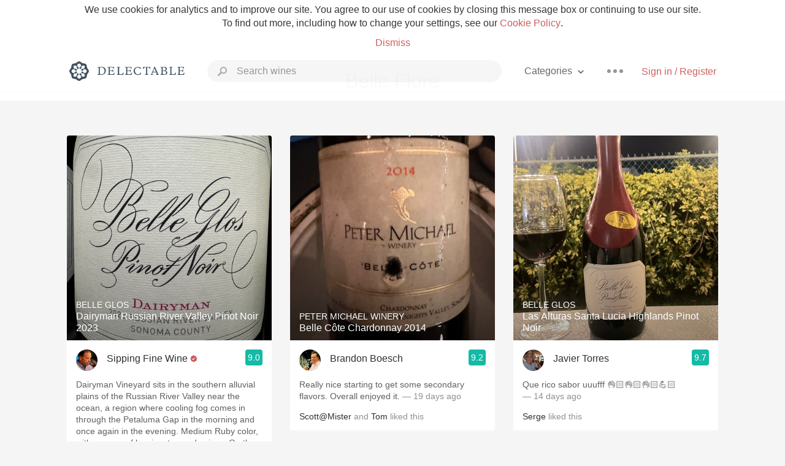

--- FILE ---
content_type: text/html
request_url: https://delectable.com/categories/belle-fiore
body_size: 29618
content:
<!DOCTYPE html><html lang="en"><head><meta charset="utf-8"><title>Belle Fiore – Delectable Wine</title><link rel="canonical" href="https://delectable.com/categories/belle-fiore"><link rel="next" href="/categories/belle-fiore?page=2"><meta name="google" content="notranslate"><meta name="viewport" content="width=device-width, initial-scale=1, user-scalable=no"><meta name="description" content="See what&#x27;s trending on Delectable - Belle Fiore"><meta property="fb:app_id" content="201275219971584"><meta property="al:ios:app_name" content="Delectable"><meta property="al:ios:app_store_id" content="512106648"><meta property="al:android:app_name" content="Delectable"><meta property="al:android:package" content="com.delectable.mobile"><meta name="apple-itunes-app" content="app-id=512106648"><meta name="twitter:site" content="@delectable"><meta name="twitter:creator" content="@delectable"><meta name="twitter:app:country" content="US"><meta name="twitter:app:name:iphone" content="Delectable"><meta name="twitter:app:id:iphone" content="512106648"><meta name="twitter:app:name:googleplay" content="Delectable"><meta name="twitter:app:id:googleplay" content="com.delectable.mobile"><meta name="title" content="Belle Fiore – Delectable Wine"><meta name="description" content="See what&#x27;s trending on Delectable - Belle Fiore"><meta property="al:ios:url" content="delectable://custom_feed?feed_key=category:belle fiore"><meta property="al:android:url" content="delectable://custom_feed?feed_key=category:belle fiore"><meta property="og:description" content="See what&#x27;s trending on Delectable - Belle Fiore"><meta property="og:url" content="/categories/belle-fiore"><meta property="og:title" content="Belle Fiore"><meta property="og:type" content="article"><meta name="twitter:card" content="gallery"><meta name="twitter:title" content="Belle Fiore"><meta name="twitter:description" content="See what&#x27;s trending on Delectable - Belle Fiore"><meta name="twitter:app:url:iphone" content="delectable://custom_feed?feed_key=category:belle fiore"><meta name="twitter:app:url:googleplay" content="delectable://custom_feed?feed_key=category:belle fiore"><meta name="deeplink" content="delectable://custom_feed?feed_key=category:belle fiore"><meta name="next" content="/categories/belle-fiore?page=2"><meta name="canonical" content="/categories/belle-fiore"><meta name="twitter:app:country" content="US"><meta name="twitter:app:name:iphone" content="Delectable"><meta name="twitter:app:id:iphone" content="512106648"><meta name="twitter:app:name:googleplay" content="Delectable"><meta name="twitter:app:id:googleplay" content="com.delectable.mobile"><meta name="apple-mobile-web-app-capable" content="yes"><meta name="mobile-web-app-capable" content="yes"><meta name="apple-mobile-web-app-title" content="Delectable"><meta name="apple-mobile-web-app-status-bar-style" content="black"><meta name="theme-color" content="#f5f5f5"><link href="https://delectable.com/images/android-icon-192-538470b8.png" sizes="192x192" rel="icon"><link href="https://delectable.com/images/apple-touch-icon-cbf42a21.png" rel="apple-touch-icon-precomposed"><link href="https://delectable.com/images/apple-touch-icon-76-5a0d4972.png" sizes="76x76" rel="apple-touch-icon-precomposed"><link href="https://delectable.com/images/apple-touch-icon-120-9c86e6e8.png" sizes="120x120" rel="apple-touch-icon-precomposed"><link href="https://delectable.com/images/apple-touch-icon-152-c1554fff.png" sizes="152x152" rel="apple-touch-icon-precomposed"><link href="https://delectable.com/images/apple-touch-startup-image-1242x2148-bec2948f.png" media="(device-width: 414px) and (device-height: 736px) and (-webkit-device-pixel-ratio: 3)" rel="apple-touch-startup-image"><link href="https://delectable.com/images/apple-touch-startup-image-750x1294-76414c56.png" media="(device-width: 375px) and (device-height: 667px) and (-webkit-device-pixel-ratio: 2)" rel="apple-touch-startup-image"><link href="https://delectable.com/images/apple-touch-startup-image-640x1096-8e16d1fa.png" media="(device-width: 320px) and (device-height: 568px) and (-webkit-device-pixel-ratio: 2)" rel="apple-touch-startup-image"><link href="https://delectable.com/images/apple-touch-startup-image-640x920-268a83f3.png" media="(device-width: 320px) and (device-height: 480px) and (-webkit-device-pixel-ratio: 2)" rel="apple-touch-startup-image"><link href="https://plus.google.com/+DelectableWine" rel="publisher"><link href="https://delectable.com/images/favicon-2c864262.png" rel="shortcut icon" type="image/vnd.microsoft.icon"><link rel="stylesheet" type="text/css" href="//cloud.typography.com/6518072/679044/css/fonts.css"><link rel="stylesheet" href="https://delectable.com/stylesheets/application-48350cc3.css"><script>(function() {var _fbq = window._fbq || (window._fbq = []);if (!_fbq.loaded) {var fbds = document.createElement('script');fbds.async = true;fbds.src = '//connect.facebook.net/en_US/fbds.js';var s = document.getElementsByTagName('script')[0];s.parentNode.insertBefore(fbds, s);_fbq.loaded = true;}_fbq.push(['addPixelId', '515265288649818']);})();window._fbq = window._fbq || [];window._fbq.push(['track', 'PixelInitialized', {}]);</script><noscript><img height="1" width="1" style="display:none;" src="https://www.facebook.com/tr?id=515265288649818&amp;ev=PixelInitialized"></noscript><script>(function(i,s,o,g,r,a,m){i['GoogleAnalyticsObject']=r;i[r]=i[r]||function(){(i[r].q=i[r].q||[]).push(arguments)},i[r].l=1*new Date();a=s.createElement(o),m=s.getElementsByTagName(o)[0];a.async=1;a.src=g;m.parentNode.insertBefore(a,m)})(window,document,'script','//www.google-analytics.com/analytics.js','ga');ga('create', 'UA-26238315-1', 'auto');ga('send', 'pageview');</script><script src="//d2wy8f7a9ursnm.cloudfront.net/bugsnag-3.min.js" data-releasestage="production" data-apikey="cafbf4ea2de0083392b4b8ee60c26eb1" defer></script><!--[if lt IE 10]><link rel="stylesheet" href="/stylesheets/ie-80922c40.css" /><script src="/javascripts/polyfills-5aa69cba.js"></script><![endif]--></head><body class=""><div id="app"><div class="" data-reactid=".163v6t7yyv4" data-react-checksum="-19768502"><div class="sticky-header" data-reactid=".163v6t7yyv4.0"><div class="cookie-policy" data-reactid=".163v6t7yyv4.0.0"><div class="cookie-policy-text" data-reactid=".163v6t7yyv4.0.0.0"><span data-reactid=".163v6t7yyv4.0.0.0.0">We use cookies for analytics and to improve our site. You agree to our use of cookies by closing this message box or continuing to use our site. To find out more, including how to change your settings, see our </span><a class="cookie-policy-link" target="_blank" href="/cookiePolicy" data-reactid=".163v6t7yyv4.0.0.0.1">Cookie Policy</a><span data-reactid=".163v6t7yyv4.0.0.0.2">.</span></div><div class="cookie-policy-text" data-reactid=".163v6t7yyv4.0.0.1"><a class="cookie-policy-link" href="" data-reactid=".163v6t7yyv4.0.0.1.0">Dismiss</a></div></div><nav class="nav" role="navigation" data-reactid=".163v6t7yyv4.0.1"><div class="nav__container" data-reactid=".163v6t7yyv4.0.1.0"><a class="nav__logo" href="/" data-reactid=".163v6t7yyv4.0.1.0.0"><img class="desktop" src="https://delectable.com/images/navigation_logo_desktop_3x-953798e2.png" srcset="https://delectable.com/images/navigation_logo_desktop-9f6e750c.svg 1x" data-reactid=".163v6t7yyv4.0.1.0.0.0"><img class="mobile" src="https://delectable.com/images/navigation_logo_mobile_3x-9423757b.png" srcset="https://delectable.com/images/navigation_logo_mobile-c6c4724c.svg 1x" data-reactid=".163v6t7yyv4.0.1.0.0.1"></a><div class="nav-auth nav-auth--unauthenticated" data-reactid=".163v6t7yyv4.0.1.0.1"><a class="nav-auth__sign-in-link" href="/register" data-reactid=".163v6t7yyv4.0.1.0.1.0">Sign in / Register</a></div><div class="nav-dots nav-dots--unauthenticated" data-reactid=".163v6t7yyv4.0.1.0.2"><div class="popover" data-reactid=".163v6t7yyv4.0.1.0.2.0"><a class="popover__open-link" href="#" data-reactid=".163v6t7yyv4.0.1.0.2.0.0"><div class="nav-dots__dots" data-reactid=".163v6t7yyv4.0.1.0.2.0.0.0"></div></a><div class="popover__menu popover__menu--closed" data-reactid=".163v6t7yyv4.0.1.0.2.0.1"><ul class="popover__menu__links popover__menu__links--main" data-reactid=".163v6t7yyv4.0.1.0.2.0.1.0"><li class="popover__menu__links__li popover__menu__links__li--mobile-only" data-reactid=".163v6t7yyv4.0.1.0.2.0.1.0.$0"><a class="popover__menu__links__link" href="/sign-in" data-reactid=".163v6t7yyv4.0.1.0.2.0.1.0.$0.0">Sign in</a></li><li class="popover__menu__links__li" data-reactid=".163v6t7yyv4.0.1.0.2.0.1.0.$1"><a class="popover__menu__links__link" href="/feeds/trending_feed" data-reactid=".163v6t7yyv4.0.1.0.2.0.1.0.$1.0">Trending</a></li><li class="popover__menu__links__li" data-reactid=".163v6t7yyv4.0.1.0.2.0.1.0.$2"><a class="popover__menu__links__link" href="/press" data-reactid=".163v6t7yyv4.0.1.0.2.0.1.0.$2.0">Press</a></li><li class="popover__menu__links__li" data-reactid=".163v6t7yyv4.0.1.0.2.0.1.0.$3"><a class="popover__menu__links__link" href="http://blog.delectable.com" data-reactid=".163v6t7yyv4.0.1.0.2.0.1.0.$3.0">Blog</a></li></ul><ul class="popover__menu__links popover__menu__links--secondary" data-reactid=".163v6t7yyv4.0.1.0.2.0.1.1"><li class="popover__menu__links__li" data-reactid=".163v6t7yyv4.0.1.0.2.0.1.1.$0"><a class="popover__menu__links__link" href="https://twitter.com/delectable" data-reactid=".163v6t7yyv4.0.1.0.2.0.1.1.$0.0">Twitter</a></li><li class="popover__menu__links__li" data-reactid=".163v6t7yyv4.0.1.0.2.0.1.1.$1"><a class="popover__menu__links__link" href="https://www.facebook.com/delectable" data-reactid=".163v6t7yyv4.0.1.0.2.0.1.1.$1.0">Facebook</a></li><li class="popover__menu__links__li" data-reactid=".163v6t7yyv4.0.1.0.2.0.1.1.$2"><a class="popover__menu__links__link" href="https://instagram.com/delectable" data-reactid=".163v6t7yyv4.0.1.0.2.0.1.1.$2.0">Instagram</a></li></ul></div></div></div><div class="nav-categories" data-reactid=".163v6t7yyv4.0.1.0.3"><button class="nav-categories__button" data-reactid=".163v6t7yyv4.0.1.0.3.0"><span data-reactid=".163v6t7yyv4.0.1.0.3.0.0">Categories</span><img class="nav-categories__button__icon" src="https://delectable.com/images/icn_small_chevron_down_3x-177ba448.png" srcset="https://delectable.com/images/icn_small_chevron_down-7a056ab4.svg 2x" data-reactid=".163v6t7yyv4.0.1.0.3.0.1"></button><div class="nav-categories__overlay nav-categories__overlay--closed" data-reactid=".163v6t7yyv4.0.1.0.3.1"><div class="categories-list categories-list--with-background-images" data-reactid=".163v6t7yyv4.0.1.0.3.1.0"><section class="categories-list__section" data-reactid=".163v6t7yyv4.0.1.0.3.1.0.0"><div class="categories-list__section__category" data-reactid=".163v6t7yyv4.0.1.0.3.1.0.0.1:$0"><a href="/categories/rich-and-bold" data-reactid=".163v6t7yyv4.0.1.0.3.1.0.0.1:$0.0">Rich and Bold</a></div><div class="categories-list__section__category" data-reactid=".163v6t7yyv4.0.1.0.3.1.0.0.1:$1"><a href="/categories/grower-champagne" data-reactid=".163v6t7yyv4.0.1.0.3.1.0.0.1:$1.0">Grower Champagne</a></div><div class="categories-list__section__category" data-reactid=".163v6t7yyv4.0.1.0.3.1.0.0.1:$2"><a href="/categories/pizza" data-reactid=".163v6t7yyv4.0.1.0.3.1.0.0.1:$2.0">Pizza</a></div><div class="categories-list__section__category" data-reactid=".163v6t7yyv4.0.1.0.3.1.0.0.1:$3"><a href="/categories/classic-napa" data-reactid=".163v6t7yyv4.0.1.0.3.1.0.0.1:$3.0">Classic Napa</a></div><div class="categories-list__section__category" data-reactid=".163v6t7yyv4.0.1.0.3.1.0.0.1:$4"><a href="/categories/etna-rosso" data-reactid=".163v6t7yyv4.0.1.0.3.1.0.0.1:$4.0">Etna Rosso</a></div><div class="categories-list__section__category" data-reactid=".163v6t7yyv4.0.1.0.3.1.0.0.1:$5"><a href="/categories/with-goat-cheese" data-reactid=".163v6t7yyv4.0.1.0.3.1.0.0.1:$5.0">With Goat Cheese</a></div><div class="categories-list__section__category" data-reactid=".163v6t7yyv4.0.1.0.3.1.0.0.1:$6"><a href="/categories/tawny-port" data-reactid=".163v6t7yyv4.0.1.0.3.1.0.0.1:$6.0">Tawny Port</a></div><div class="categories-list__section__category" data-reactid=".163v6t7yyv4.0.1.0.3.1.0.0.1:$7"><a href="/categories/skin-contact" data-reactid=".163v6t7yyv4.0.1.0.3.1.0.0.1:$7.0">Skin Contact</a></div><div class="categories-list__section__category" data-reactid=".163v6t7yyv4.0.1.0.3.1.0.0.1:$8"><a href="/categories/unicorn" data-reactid=".163v6t7yyv4.0.1.0.3.1.0.0.1:$8.0">Unicorn</a></div><div class="categories-list__section__category" data-reactid=".163v6t7yyv4.0.1.0.3.1.0.0.1:$9"><a href="/categories/1982-bordeaux" data-reactid=".163v6t7yyv4.0.1.0.3.1.0.0.1:$9.0">1982 Bordeaux</a></div><div class="categories-list__section__category" data-reactid=".163v6t7yyv4.0.1.0.3.1.0.0.1:$10"><a href="/categories/acidity" data-reactid=".163v6t7yyv4.0.1.0.3.1.0.0.1:$10.0">Acidity</a></div><div class="categories-list__section__category" data-reactid=".163v6t7yyv4.0.1.0.3.1.0.0.1:$11"><a href="/categories/hops" data-reactid=".163v6t7yyv4.0.1.0.3.1.0.0.1:$11.0">Hops</a></div><div class="categories-list__section__category" data-reactid=".163v6t7yyv4.0.1.0.3.1.0.0.1:$12"><a href="/categories/oaky" data-reactid=".163v6t7yyv4.0.1.0.3.1.0.0.1:$12.0">Oaky</a></div><div class="categories-list__section__category" data-reactid=".163v6t7yyv4.0.1.0.3.1.0.0.1:$13"><a href="/categories/2010-chablis" data-reactid=".163v6t7yyv4.0.1.0.3.1.0.0.1:$13.0">2010 Chablis</a></div><div class="categories-list__section__category" data-reactid=".163v6t7yyv4.0.1.0.3.1.0.0.1:$14"><a href="/categories/sour-beer" data-reactid=".163v6t7yyv4.0.1.0.3.1.0.0.1:$14.0">Sour Beer</a></div><div class="categories-list__section__category" data-reactid=".163v6t7yyv4.0.1.0.3.1.0.0.1:$15"><a href="/categories/qpr" data-reactid=".163v6t7yyv4.0.1.0.3.1.0.0.1:$15.0">QPR</a></div><div class="categories-list__section__category" data-reactid=".163v6t7yyv4.0.1.0.3.1.0.0.1:$16"><a href="/categories/oregon-pinot" data-reactid=".163v6t7yyv4.0.1.0.3.1.0.0.1:$16.0">Oregon Pinot</a></div><div class="categories-list__section__category" data-reactid=".163v6t7yyv4.0.1.0.3.1.0.0.1:$17"><a href="/categories/islay" data-reactid=".163v6t7yyv4.0.1.0.3.1.0.0.1:$17.0">Islay</a></div><div class="categories-list__section__category" data-reactid=".163v6t7yyv4.0.1.0.3.1.0.0.1:$18"><a href="/categories/buttery" data-reactid=".163v6t7yyv4.0.1.0.3.1.0.0.1:$18.0">Buttery</a></div><div class="categories-list__section__category" data-reactid=".163v6t7yyv4.0.1.0.3.1.0.0.1:$19"><a href="/categories/coravin" data-reactid=".163v6t7yyv4.0.1.0.3.1.0.0.1:$19.0">Coravin</a></div><div class="categories-list__section__category" data-reactid=".163v6t7yyv4.0.1.0.3.1.0.0.1:$20"><a href="/categories/mezcal" data-reactid=".163v6t7yyv4.0.1.0.3.1.0.0.1:$20.0">Mezcal</a></div></section></div></div></div><div class="search-box" data-reactid=".163v6t7yyv4.0.1.0.4"><input class="search-box__input" name="search_term_string" type="text" placeholder="Search wines" autocomplete="off" autocorrect="off" value="" itemprop="query-input" data-reactid=".163v6t7yyv4.0.1.0.4.0"><span class="search-box__icon" data-reactid=".163v6t7yyv4.0.1.0.4.1"></span><span class="search-box__icon search-box__icon--close" data-reactid=".163v6t7yyv4.0.1.0.4.2"></span></div></div></nav></div><div class="app-view" data-reactid=".163v6t7yyv4.1"><div class="feed" data-reactid=".163v6t7yyv4.1.0"><noscript data-reactid=".163v6t7yyv4.1.0.0"></noscript><div class="feed__header" data-reactid=".163v6t7yyv4.1.0.1"><h1 class="feed__header__titlenopadding" data-reactid=".163v6t7yyv4.1.0.1.0">Belle Fiore</h1></div><div class="column-container column-container--columns-3" data-reactid=".163v6t7yyv4.1.0.2"><div class="column-container__column" data-reactid=".163v6t7yyv4.1.0.2.$0"><div class="capture capture--feed-capture" itemscope itemtype="http://schema.org/Product" data-reactid=".163v6t7yyv4.1.0.2.$0.$695b3fe446876e00011fb5fe"><section class="capture-header" data-reactid=".163v6t7yyv4.1.0.2.$0.$695b3fe446876e00011fb5fe.0"><a href="/wine/belle-glos/dairyman-russian-river-valley-pinot-noir/2023" class="capture-header__wine-profile-link" data-reactid=".163v6t7yyv4.1.0.2.$0.$695b3fe446876e00011fb5fe.0.0"><meta itemprop="image" content="https://d2mvsg0ph94s7h.cloudfront.net/sippingfine-wine-1767587811-e0948602c52b_450x450.jpg" data-reactid=".163v6t7yyv4.1.0.2.$0.$695b3fe446876e00011fb5fe.0.0.0"><div class="image-wrapper loading " data-reactid=".163v6t7yyv4.1.0.2.$0.$695b3fe446876e00011fb5fe.0.0.1"><div class="image-wrapper__image " style="background-size:cover;background-position:center center;background-image:url(https://d2mvsg0ph94s7h.cloudfront.net/sippingfine-wine-1767587811-e0948602c52b_450x450.jpg);opacity:0;" data-reactid=".163v6t7yyv4.1.0.2.$0.$695b3fe446876e00011fb5fe.0.0.1.0"></div></div><div class="capture-header__details" data-reactid=".163v6t7yyv4.1.0.2.$0.$695b3fe446876e00011fb5fe.0.0.2"><h2 class="capture-header__producer" itemprop="brand" data-reactid=".163v6t7yyv4.1.0.2.$0.$695b3fe446876e00011fb5fe.0.0.2.0">Belle Glos</h2><h1 class="capture-header__name" itemprop="name" data-reactid=".163v6t7yyv4.1.0.2.$0.$695b3fe446876e00011fb5fe.0.0.2.1">Dairyman Russian River Valley Pinot Noir 2023</h1></div></a><div class="popover" data-reactid=".163v6t7yyv4.1.0.2.$0.$695b3fe446876e00011fb5fe.0.1"><a class="popover__open-link" href="#" data-reactid=".163v6t7yyv4.1.0.2.$0.$695b3fe446876e00011fb5fe.0.1.0"><div class="capture-header__dots" data-reactid=".163v6t7yyv4.1.0.2.$0.$695b3fe446876e00011fb5fe.0.1.0.0"></div></a><div class="popover__menu popover__menu--closed" data-reactid=".163v6t7yyv4.1.0.2.$0.$695b3fe446876e00011fb5fe.0.1.1"><ul class="popover__menu__links popover__menu__links--main" data-reactid=".163v6t7yyv4.1.0.2.$0.$695b3fe446876e00011fb5fe.0.1.1.0"><li class="popover__menu__links__li" data-reactid=".163v6t7yyv4.1.0.2.$0.$695b3fe446876e00011fb5fe.0.1.1.0.$0"><a class="popover__menu__links__link" href="#" data-reactid=".163v6t7yyv4.1.0.2.$0.$695b3fe446876e00011fb5fe.0.1.1.0.$0.0">Embed</a></li></ul></div></div></section><div class="capture-main-comment" itemprop="review" itemscope itemtype="http://schema.org/Review" data-reactid=".163v6t7yyv4.1.0.2.$0.$695b3fe446876e00011fb5fe.1"><div data-reactid=".163v6t7yyv4.1.0.2.$0.$695b3fe446876e00011fb5fe.1.0"><div class="capture-main-comment__author" data-reactid=".163v6t7yyv4.1.0.2.$0.$695b3fe446876e00011fb5fe.1.0.0"><a class="capture-main-comment__author__photo-link" href="/@sippingfine-wine" data-reactid=".163v6t7yyv4.1.0.2.$0.$695b3fe446876e00011fb5fe.1.0.0.0"><img class="capture-main-comment__author__photo-link__image" itemprop="image" src="https://s3.amazonaws.com/delectable-profile-photos/billalvarez1-1454193230-1df8978dc7ff_250x250.jpg" alt="Sipping Fine Wine" title="Sipping Fine Wine" data-reactid=".163v6t7yyv4.1.0.2.$0.$695b3fe446876e00011fb5fe.1.0.0.0.0"></a><div class="vertically-align-block vertically-align-block--center" itemprop="author" itemscope itemtype="http://schema.org/Person" data-reactid=".163v6t7yyv4.1.0.2.$0.$695b3fe446876e00011fb5fe.1.0.0.1"><p class="capture-main-comment__author__name" itemprop="name" data-reactid=".163v6t7yyv4.1.0.2.$0.$695b3fe446876e00011fb5fe.1.0.0.1.0"><a href="/@sippingfine-wine" data-reactid=".163v6t7yyv4.1.0.2.$0.$695b3fe446876e00011fb5fe.1.0.0.1.0.0">Sipping Fine Wine</a><span data-reactid=".163v6t7yyv4.1.0.2.$0.$695b3fe446876e00011fb5fe.1.0.0.1.0.1"> </span><img class="influencer-badge" src="https://delectable.com/images/icn_influencer_3x-f2da95ad.png" srcset="https://delectable.com/images/icn_influencer-7116a8a4.svg 2x" alt="Influencer Badge" title="Influencer Badge" data-reactid=".163v6t7yyv4.1.0.2.$0.$695b3fe446876e00011fb5fe.1.0.0.1.0.2"><span data-reactid=".163v6t7yyv4.1.0.2.$0.$695b3fe446876e00011fb5fe.1.0.0.1.0.3"> </span><noscript data-reactid=".163v6t7yyv4.1.0.2.$0.$695b3fe446876e00011fb5fe.1.0.0.1.0.4"></noscript></p></div><div itemprop="reviewRating" itemscope itemtype="http://schema.org/Rating" data-reactid=".163v6t7yyv4.1.0.2.$0.$695b3fe446876e00011fb5fe.1.0.0.2"><meta itemprop="worstRating" content="6" data-reactid=".163v6t7yyv4.1.0.2.$0.$695b3fe446876e00011fb5fe.1.0.0.2.0"><meta itemprop="bestRating" content="10" data-reactid=".163v6t7yyv4.1.0.2.$0.$695b3fe446876e00011fb5fe.1.0.0.2.1"><span class="rating rating--best" itemprop="ratingValue" data-reactid=".163v6t7yyv4.1.0.2.$0.$695b3fe446876e00011fb5fe.1.0.0.2.2">9.0</span></div></div><p class="capture-main-comment__note" itemprop="reviewBody" data-reactid=".163v6t7yyv4.1.0.2.$0.$695b3fe446876e00011fb5fe.1.0.1"><span class="" data-reactid=".163v6t7yyv4.1.0.2.$0.$695b3fe446876e00011fb5fe.1.0.1.0"><span data-reactid=".163v6t7yyv4.1.0.2.$0.$695b3fe446876e00011fb5fe.1.0.1.0.0">Dairyman Vineyard sits in the southern alluvial plains of the Russian River Valley near the ocean, a region where cooling fog comes in through the Petaluma Gap in the morning and once again in the evening. Medium Ruby color, with aromas of berries, tea and spices. On the palate flavors of raspberry and tart black cherry with herb, cedar and cinnamon. Fine tannins, medium+ finish with lively acidity, good structure, ending with fruit and cedar spice.</span></span><span class="capture-main-comment__created-at" data-reactid=".163v6t7yyv4.1.0.2.$0.$695b3fe446876e00011fb5fe.1.0.1.1"> — 9 days ago</span></p><noscript data-reactid=".163v6t7yyv4.1.0.2.$0.$695b3fe446876e00011fb5fe.1.0.2"></noscript><div class="liking-participants" data-reactid=".163v6t7yyv4.1.0.2.$0.$695b3fe446876e00011fb5fe.1.0.3"><div class="liking-participants__participant-names" data-reactid=".163v6t7yyv4.1.0.2.$0.$695b3fe446876e00011fb5fe.1.0.3.0"><a href="/@tomcasagrande" class="liking-participants__participant-names__name" data-reactid=".163v6t7yyv4.1.0.2.$0.$695b3fe446876e00011fb5fe.1.0.3.0.0:$5584bf3b0523c36eff00097e">Tom</a><span data-reactid=".163v6t7yyv4.1.0.2.$0.$695b3fe446876e00011fb5fe.1.0.3.0.0:1">, </span><a href="/@robbrobst-iii" class="liking-participants__participant-names__name" data-reactid=".163v6t7yyv4.1.0.2.$0.$695b3fe446876e00011fb5fe.1.0.3.0.0:$5854832e3a5e132d0e000161">Rob</a><span data-reactid=".163v6t7yyv4.1.0.2.$0.$695b3fe446876e00011fb5fe.1.0.3.0.1"> and </span><span data-reactid=".163v6t7yyv4.1.0.2.$0.$695b3fe446876e00011fb5fe.1.0.3.0.2">1</span><span data-reactid=".163v6t7yyv4.1.0.2.$0.$695b3fe446876e00011fb5fe.1.0.3.0.3"> </span><span data-reactid=".163v6t7yyv4.1.0.2.$0.$695b3fe446876e00011fb5fe.1.0.3.0.4">other</span><span data-reactid=".163v6t7yyv4.1.0.2.$0.$695b3fe446876e00011fb5fe.1.0.3.0.5"> liked this</span></div></div><meta itemprop="about" content="2023 Dairyman Russian River Valley Pinot Noir Belle Glos" data-reactid=".163v6t7yyv4.1.0.2.$0.$695b3fe446876e00011fb5fe.1.0.4"><meta itemprop="datePublished" content="2026-01-05T04:36:52+00:00" data-reactid=".163v6t7yyv4.1.0.2.$0.$695b3fe446876e00011fb5fe.1.0.5"></div></div></div><div class="capture capture--feed-capture" itemscope itemtype="http://schema.org/Product" data-reactid=".163v6t7yyv4.1.0.2.$0.$6934d2691a9cc50001844bbd"><section class="capture-header" data-reactid=".163v6t7yyv4.1.0.2.$0.$6934d2691a9cc50001844bbd.0"><a href="/wine/domaine-de-cebene/belle-lurette-faugeres/2021" class="capture-header__wine-profile-link" data-reactid=".163v6t7yyv4.1.0.2.$0.$6934d2691a9cc50001844bbd.0.0"><meta itemprop="image" content="https://d2mvsg0ph94s7h.cloudfront.net/alanjohnston-1765069416-5e299fea2fb1_450x450.jpg" data-reactid=".163v6t7yyv4.1.0.2.$0.$6934d2691a9cc50001844bbd.0.0.0"><div class="image-wrapper loading " data-reactid=".163v6t7yyv4.1.0.2.$0.$6934d2691a9cc50001844bbd.0.0.1"><div class="image-wrapper__image " style="background-size:cover;background-position:center center;background-image:url(https://d2mvsg0ph94s7h.cloudfront.net/alanjohnston-1765069416-5e299fea2fb1_450x450.jpg);opacity:0;" data-reactid=".163v6t7yyv4.1.0.2.$0.$6934d2691a9cc50001844bbd.0.0.1.0"></div></div><div class="capture-header__details" data-reactid=".163v6t7yyv4.1.0.2.$0.$6934d2691a9cc50001844bbd.0.0.2"><h2 class="capture-header__producer" itemprop="brand" data-reactid=".163v6t7yyv4.1.0.2.$0.$6934d2691a9cc50001844bbd.0.0.2.0">Domaine de Cebene</h2><h1 class="capture-header__name" itemprop="name" data-reactid=".163v6t7yyv4.1.0.2.$0.$6934d2691a9cc50001844bbd.0.0.2.1">Belle Lurette Faugères 2021</h1></div></a><div class="popover" data-reactid=".163v6t7yyv4.1.0.2.$0.$6934d2691a9cc50001844bbd.0.1"><a class="popover__open-link" href="#" data-reactid=".163v6t7yyv4.1.0.2.$0.$6934d2691a9cc50001844bbd.0.1.0"><div class="capture-header__dots" data-reactid=".163v6t7yyv4.1.0.2.$0.$6934d2691a9cc50001844bbd.0.1.0.0"></div></a><div class="popover__menu popover__menu--closed" data-reactid=".163v6t7yyv4.1.0.2.$0.$6934d2691a9cc50001844bbd.0.1.1"><ul class="popover__menu__links popover__menu__links--main" data-reactid=".163v6t7yyv4.1.0.2.$0.$6934d2691a9cc50001844bbd.0.1.1.0"><li class="popover__menu__links__li" data-reactid=".163v6t7yyv4.1.0.2.$0.$6934d2691a9cc50001844bbd.0.1.1.0.$0"><a class="popover__menu__links__link" href="#" data-reactid=".163v6t7yyv4.1.0.2.$0.$6934d2691a9cc50001844bbd.0.1.1.0.$0.0">Embed</a></li></ul></div></div></section><div class="capture-main-comment" itemprop="review" itemscope itemtype="http://schema.org/Review" data-reactid=".163v6t7yyv4.1.0.2.$0.$6934d2691a9cc50001844bbd.1"><div data-reactid=".163v6t7yyv4.1.0.2.$0.$6934d2691a9cc50001844bbd.1.0"><div class="capture-main-comment__author" data-reactid=".163v6t7yyv4.1.0.2.$0.$6934d2691a9cc50001844bbd.1.0.0"><a class="capture-main-comment__author__photo-link" href="/@alanjohnston" data-reactid=".163v6t7yyv4.1.0.2.$0.$6934d2691a9cc50001844bbd.1.0.0.0"><img class="capture-main-comment__author__photo-link__image" itemprop="image" src="https://graph.facebook.com/1521513592/picture?type=large" alt="Alan Johnston" title="Alan Johnston" data-reactid=".163v6t7yyv4.1.0.2.$0.$6934d2691a9cc50001844bbd.1.0.0.0.0"></a><div class="vertically-align-block vertically-align-block--center" itemprop="author" itemscope itemtype="http://schema.org/Person" data-reactid=".163v6t7yyv4.1.0.2.$0.$6934d2691a9cc50001844bbd.1.0.0.1"><p class="capture-main-comment__author__name" itemprop="name" data-reactid=".163v6t7yyv4.1.0.2.$0.$6934d2691a9cc50001844bbd.1.0.0.1.0"><a href="/@alanjohnston" data-reactid=".163v6t7yyv4.1.0.2.$0.$6934d2691a9cc50001844bbd.1.0.0.1.0.0">Alan Johnston</a><span data-reactid=".163v6t7yyv4.1.0.2.$0.$6934d2691a9cc50001844bbd.1.0.0.1.0.1"> </span><noscript data-reactid=".163v6t7yyv4.1.0.2.$0.$6934d2691a9cc50001844bbd.1.0.0.1.0.2"></noscript><span data-reactid=".163v6t7yyv4.1.0.2.$0.$6934d2691a9cc50001844bbd.1.0.0.1.0.3"> </span><noscript data-reactid=".163v6t7yyv4.1.0.2.$0.$6934d2691a9cc50001844bbd.1.0.0.1.0.4"></noscript></p></div><div itemprop="reviewRating" itemscope itemtype="http://schema.org/Rating" data-reactid=".163v6t7yyv4.1.0.2.$0.$6934d2691a9cc50001844bbd.1.0.0.2"><meta itemprop="worstRating" content="6" data-reactid=".163v6t7yyv4.1.0.2.$0.$6934d2691a9cc50001844bbd.1.0.0.2.0"><meta itemprop="bestRating" content="10" data-reactid=".163v6t7yyv4.1.0.2.$0.$6934d2691a9cc50001844bbd.1.0.0.2.1"><span class="rating rating--best" itemprop="ratingValue" data-reactid=".163v6t7yyv4.1.0.2.$0.$6934d2691a9cc50001844bbd.1.0.0.2.2">9.3</span></div></div><p class="capture-main-comment__note" itemprop="reviewBody" data-reactid=".163v6t7yyv4.1.0.2.$0.$6934d2691a9cc50001844bbd.1.0.1"><span class="" data-reactid=".163v6t7yyv4.1.0.2.$0.$6934d2691a9cc50001844bbd.1.0.1.0"><span data-reactid=".163v6t7yyv4.1.0.2.$0.$6934d2691a9cc50001844bbd.1.0.1.0.0">3.4. A tasty Faugeres from 2021.  Strong fruits with a complex. array of minerals.  on sale for $26.99, regularly $31.99.</span></span><span class="capture-main-comment__created-at" data-reactid=".163v6t7yyv4.1.0.2.$0.$6934d2691a9cc50001844bbd.1.0.1.1"> — a month ago</span></p><noscript data-reactid=".163v6t7yyv4.1.0.2.$0.$6934d2691a9cc50001844bbd.1.0.2"></noscript><noscript data-reactid=".163v6t7yyv4.1.0.2.$0.$6934d2691a9cc50001844bbd.1.0.3"></noscript><meta itemprop="about" content="2021 Belle Lurette Faugères Domaine de Cebene" data-reactid=".163v6t7yyv4.1.0.2.$0.$6934d2691a9cc50001844bbd.1.0.4"><meta itemprop="datePublished" content="2025-12-07T01:03:37+00:00" data-reactid=".163v6t7yyv4.1.0.2.$0.$6934d2691a9cc50001844bbd.1.0.5"></div></div></div><div class="capture capture--feed-capture" itemscope itemtype="http://schema.org/Product" data-reactid=".163v6t7yyv4.1.0.2.$0.$68facc26d661f90001a605bd"><section class="capture-header" data-reactid=".163v6t7yyv4.1.0.2.$0.$68facc26d661f90001a605bd.0"><a href="/wine/belle-glos/eulenloch-napa-valley-pinot-noir/2017" class="capture-header__wine-profile-link" data-reactid=".163v6t7yyv4.1.0.2.$0.$68facc26d661f90001a605bd.0.0"><meta itemprop="image" content="https://d2mvsg0ph94s7h.cloudfront.net/andreawatt-1761266722-73b93113a7b2_450x450.jpg" data-reactid=".163v6t7yyv4.1.0.2.$0.$68facc26d661f90001a605bd.0.0.0"><div class="image-wrapper loading " data-reactid=".163v6t7yyv4.1.0.2.$0.$68facc26d661f90001a605bd.0.0.1"><div class="image-wrapper__image " style="background-size:cover;background-position:center center;background-image:url(https://d2mvsg0ph94s7h.cloudfront.net/andreawatt-1761266722-73b93113a7b2_450x450.jpg);opacity:0;" data-reactid=".163v6t7yyv4.1.0.2.$0.$68facc26d661f90001a605bd.0.0.1.0"></div></div><div class="capture-header__details" data-reactid=".163v6t7yyv4.1.0.2.$0.$68facc26d661f90001a605bd.0.0.2"><h2 class="capture-header__producer" itemprop="brand" data-reactid=".163v6t7yyv4.1.0.2.$0.$68facc26d661f90001a605bd.0.0.2.0">Belle Glos</h2><h1 class="capture-header__name" itemprop="name" data-reactid=".163v6t7yyv4.1.0.2.$0.$68facc26d661f90001a605bd.0.0.2.1">Eulenloch Napa Valley Pinot Noir 2017</h1></div></a><div class="popover" data-reactid=".163v6t7yyv4.1.0.2.$0.$68facc26d661f90001a605bd.0.1"><a class="popover__open-link" href="#" data-reactid=".163v6t7yyv4.1.0.2.$0.$68facc26d661f90001a605bd.0.1.0"><div class="capture-header__dots" data-reactid=".163v6t7yyv4.1.0.2.$0.$68facc26d661f90001a605bd.0.1.0.0"></div></a><div class="popover__menu popover__menu--closed" data-reactid=".163v6t7yyv4.1.0.2.$0.$68facc26d661f90001a605bd.0.1.1"><ul class="popover__menu__links popover__menu__links--main" data-reactid=".163v6t7yyv4.1.0.2.$0.$68facc26d661f90001a605bd.0.1.1.0"><li class="popover__menu__links__li" data-reactid=".163v6t7yyv4.1.0.2.$0.$68facc26d661f90001a605bd.0.1.1.0.$0"><a class="popover__menu__links__link" href="#" data-reactid=".163v6t7yyv4.1.0.2.$0.$68facc26d661f90001a605bd.0.1.1.0.$0.0">Embed</a></li></ul></div></div></section><div class="capture-main-comment" itemprop="review" itemscope itemtype="http://schema.org/Review" data-reactid=".163v6t7yyv4.1.0.2.$0.$68facc26d661f90001a605bd.1"><div data-reactid=".163v6t7yyv4.1.0.2.$0.$68facc26d661f90001a605bd.1.0"><div class="capture-main-comment__author" data-reactid=".163v6t7yyv4.1.0.2.$0.$68facc26d661f90001a605bd.1.0.0"><a class="capture-main-comment__author__photo-link" href="/@andreawatt" data-reactid=".163v6t7yyv4.1.0.2.$0.$68facc26d661f90001a605bd.1.0.0.0"><img class="capture-main-comment__author__photo-link__image" itemprop="image" src="https://graph.facebook.com/1418003924/picture?type=large" alt="Andrea Watt" title="Andrea Watt" data-reactid=".163v6t7yyv4.1.0.2.$0.$68facc26d661f90001a605bd.1.0.0.0.0"></a><div class="vertically-align-block vertically-align-block--center" itemprop="author" itemscope itemtype="http://schema.org/Person" data-reactid=".163v6t7yyv4.1.0.2.$0.$68facc26d661f90001a605bd.1.0.0.1"><p class="capture-main-comment__author__name" itemprop="name" data-reactid=".163v6t7yyv4.1.0.2.$0.$68facc26d661f90001a605bd.1.0.0.1.0"><a href="/@andreawatt" data-reactid=".163v6t7yyv4.1.0.2.$0.$68facc26d661f90001a605bd.1.0.0.1.0.0">Andrea Watt</a><span data-reactid=".163v6t7yyv4.1.0.2.$0.$68facc26d661f90001a605bd.1.0.0.1.0.1"> </span><noscript data-reactid=".163v6t7yyv4.1.0.2.$0.$68facc26d661f90001a605bd.1.0.0.1.0.2"></noscript><span data-reactid=".163v6t7yyv4.1.0.2.$0.$68facc26d661f90001a605bd.1.0.0.1.0.3"> </span><noscript data-reactid=".163v6t7yyv4.1.0.2.$0.$68facc26d661f90001a605bd.1.0.0.1.0.4"></noscript></p></div><div itemprop="reviewRating" itemscope itemtype="http://schema.org/Rating" data-reactid=".163v6t7yyv4.1.0.2.$0.$68facc26d661f90001a605bd.1.0.0.2"><meta itemprop="worstRating" content="6" data-reactid=".163v6t7yyv4.1.0.2.$0.$68facc26d661f90001a605bd.1.0.0.2.0"><meta itemprop="bestRating" content="10" data-reactid=".163v6t7yyv4.1.0.2.$0.$68facc26d661f90001a605bd.1.0.0.2.1"><span class="rating rating--best" itemprop="ratingValue" data-reactid=".163v6t7yyv4.1.0.2.$0.$68facc26d661f90001a605bd.1.0.0.2.2">9.0</span></div></div><p class="capture-main-comment__note" itemprop="reviewBody" data-reactid=".163v6t7yyv4.1.0.2.$0.$68facc26d661f90001a605bd.1.0.1"><span class="" data-reactid=".163v6t7yyv4.1.0.2.$0.$68facc26d661f90001a605bd.1.0.1.0"><span data-reactid=".163v6t7yyv4.1.0.2.$0.$68facc26d661f90001a605bd.1.0.1.0.0">Blackberry, violet, cedar, and earthy notes. Rich and deep for a Pinot. </span></span><span class="capture-main-comment__created-at" data-reactid=".163v6t7yyv4.1.0.2.$0.$68facc26d661f90001a605bd.1.0.1.1"> — 3 months ago</span></p><noscript data-reactid=".163v6t7yyv4.1.0.2.$0.$68facc26d661f90001a605bd.1.0.2"></noscript><noscript data-reactid=".163v6t7yyv4.1.0.2.$0.$68facc26d661f90001a605bd.1.0.3"></noscript><meta itemprop="about" content="2017 Eulenloch Napa Valley Pinot Noir Belle Glos" data-reactid=".163v6t7yyv4.1.0.2.$0.$68facc26d661f90001a605bd.1.0.4"><meta itemprop="datePublished" content="2025-10-24T00:45:26+00:00" data-reactid=".163v6t7yyv4.1.0.2.$0.$68facc26d661f90001a605bd.1.0.5"></div></div></div></div><div class="column-container__column" data-reactid=".163v6t7yyv4.1.0.2.$1"><div class="capture capture--feed-capture" itemscope itemtype="http://schema.org/Product" data-reactid=".163v6t7yyv4.1.0.2.$1.$694e15850317e00001029643"><section class="capture-header" data-reactid=".163v6t7yyv4.1.0.2.$1.$694e15850317e00001029643.0"><a href="/wine/peter-michael-winery/belle-cote-chardonnay/2014" class="capture-header__wine-profile-link" data-reactid=".163v6t7yyv4.1.0.2.$1.$694e15850317e00001029643.0.0"><meta itemprop="image" content="https://d2mvsg0ph94s7h.cloudfront.net/brandonboesch-1766724996-c86aa7a32b31_450x450.jpg" data-reactid=".163v6t7yyv4.1.0.2.$1.$694e15850317e00001029643.0.0.0"><div class="image-wrapper loading " data-reactid=".163v6t7yyv4.1.0.2.$1.$694e15850317e00001029643.0.0.1"><div class="image-wrapper__image " style="background-size:cover;background-position:center center;background-image:url(https://d2mvsg0ph94s7h.cloudfront.net/brandonboesch-1766724996-c86aa7a32b31_450x450.jpg);opacity:0;" data-reactid=".163v6t7yyv4.1.0.2.$1.$694e15850317e00001029643.0.0.1.0"></div></div><div class="capture-header__details" data-reactid=".163v6t7yyv4.1.0.2.$1.$694e15850317e00001029643.0.0.2"><h2 class="capture-header__producer" itemprop="brand" data-reactid=".163v6t7yyv4.1.0.2.$1.$694e15850317e00001029643.0.0.2.0">Peter Michael Winery</h2><h1 class="capture-header__name" itemprop="name" data-reactid=".163v6t7yyv4.1.0.2.$1.$694e15850317e00001029643.0.0.2.1">Belle Côte Chardonnay 2014</h1></div></a><div class="popover" data-reactid=".163v6t7yyv4.1.0.2.$1.$694e15850317e00001029643.0.1"><a class="popover__open-link" href="#" data-reactid=".163v6t7yyv4.1.0.2.$1.$694e15850317e00001029643.0.1.0"><div class="capture-header__dots" data-reactid=".163v6t7yyv4.1.0.2.$1.$694e15850317e00001029643.0.1.0.0"></div></a><div class="popover__menu popover__menu--closed" data-reactid=".163v6t7yyv4.1.0.2.$1.$694e15850317e00001029643.0.1.1"><ul class="popover__menu__links popover__menu__links--main" data-reactid=".163v6t7yyv4.1.0.2.$1.$694e15850317e00001029643.0.1.1.0"><li class="popover__menu__links__li" data-reactid=".163v6t7yyv4.1.0.2.$1.$694e15850317e00001029643.0.1.1.0.$0"><a class="popover__menu__links__link" href="#" data-reactid=".163v6t7yyv4.1.0.2.$1.$694e15850317e00001029643.0.1.1.0.$0.0">Embed</a></li></ul></div></div></section><div class="capture-main-comment" itemprop="review" itemscope itemtype="http://schema.org/Review" data-reactid=".163v6t7yyv4.1.0.2.$1.$694e15850317e00001029643.1"><div data-reactid=".163v6t7yyv4.1.0.2.$1.$694e15850317e00001029643.1.0"><div class="capture-main-comment__author" data-reactid=".163v6t7yyv4.1.0.2.$1.$694e15850317e00001029643.1.0.0"><a class="capture-main-comment__author__photo-link" href="/@brandonboesch" data-reactid=".163v6t7yyv4.1.0.2.$1.$694e15850317e00001029643.1.0.0.0"><img class="capture-main-comment__author__photo-link__image" itemprop="image" src="https://s3.amazonaws.com/delectable-profile-photos/brandonboesch-1664249938-519672c5a3d1.jpg" alt="Brandon Boesch" title="Brandon Boesch" data-reactid=".163v6t7yyv4.1.0.2.$1.$694e15850317e00001029643.1.0.0.0.0"></a><div class="vertically-align-block vertically-align-block--center" itemprop="author" itemscope itemtype="http://schema.org/Person" data-reactid=".163v6t7yyv4.1.0.2.$1.$694e15850317e00001029643.1.0.0.1"><p class="capture-main-comment__author__name" itemprop="name" data-reactid=".163v6t7yyv4.1.0.2.$1.$694e15850317e00001029643.1.0.0.1.0"><a href="/@brandonboesch" data-reactid=".163v6t7yyv4.1.0.2.$1.$694e15850317e00001029643.1.0.0.1.0.0">Brandon Boesch</a><span data-reactid=".163v6t7yyv4.1.0.2.$1.$694e15850317e00001029643.1.0.0.1.0.1"> </span><noscript data-reactid=".163v6t7yyv4.1.0.2.$1.$694e15850317e00001029643.1.0.0.1.0.2"></noscript><span data-reactid=".163v6t7yyv4.1.0.2.$1.$694e15850317e00001029643.1.0.0.1.0.3"> </span><noscript data-reactid=".163v6t7yyv4.1.0.2.$1.$694e15850317e00001029643.1.0.0.1.0.4"></noscript></p></div><div itemprop="reviewRating" itemscope itemtype="http://schema.org/Rating" data-reactid=".163v6t7yyv4.1.0.2.$1.$694e15850317e00001029643.1.0.0.2"><meta itemprop="worstRating" content="6" data-reactid=".163v6t7yyv4.1.0.2.$1.$694e15850317e00001029643.1.0.0.2.0"><meta itemprop="bestRating" content="10" data-reactid=".163v6t7yyv4.1.0.2.$1.$694e15850317e00001029643.1.0.0.2.1"><span class="rating rating--best" itemprop="ratingValue" data-reactid=".163v6t7yyv4.1.0.2.$1.$694e15850317e00001029643.1.0.0.2.2">9.2</span></div></div><p class="capture-main-comment__note" itemprop="reviewBody" data-reactid=".163v6t7yyv4.1.0.2.$1.$694e15850317e00001029643.1.0.1"><span class="" data-reactid=".163v6t7yyv4.1.0.2.$1.$694e15850317e00001029643.1.0.1.0"><span data-reactid=".163v6t7yyv4.1.0.2.$1.$694e15850317e00001029643.1.0.1.0.0">Really nice starting to get some secondary flavors. Overall enjoyed it.</span></span><span class="capture-main-comment__created-at" data-reactid=".163v6t7yyv4.1.0.2.$1.$694e15850317e00001029643.1.0.1.1"> — 19 days ago</span></p><noscript data-reactid=".163v6t7yyv4.1.0.2.$1.$694e15850317e00001029643.1.0.2"></noscript><div class="liking-participants" data-reactid=".163v6t7yyv4.1.0.2.$1.$694e15850317e00001029643.1.0.3"><div class="liking-participants__participant-names" data-reactid=".163v6t7yyv4.1.0.2.$1.$694e15850317e00001029643.1.0.3.0"><a href="/@scott-at-misteras-san-diego" class="liking-participants__participant-names__name" data-reactid=".163v6t7yyv4.1.0.2.$1.$694e15850317e00001029643.1.0.3.0.0:$5592447ebce2acac98000749">Scott@Mister</a><span data-reactid=".163v6t7yyv4.1.0.2.$1.$694e15850317e00001029643.1.0.3.0.0:1"> and </span><a href="/@tomcasagrande" class="liking-participants__participant-names__name" data-reactid=".163v6t7yyv4.1.0.2.$1.$694e15850317e00001029643.1.0.3.0.0:$5584bf3b0523c36eff00097e">Tom</a><span data-reactid=".163v6t7yyv4.1.0.2.$1.$694e15850317e00001029643.1.0.3.0.1"> liked this</span></div></div><meta itemprop="about" content="2014 Belle Côte Chardonnay Peter Michael Winery" data-reactid=".163v6t7yyv4.1.0.2.$1.$694e15850317e00001029643.1.0.4"><meta itemprop="datePublished" content="2025-12-26T04:56:37+00:00" data-reactid=".163v6t7yyv4.1.0.2.$1.$694e15850317e00001029643.1.0.5"></div></div></div><div class="capture capture--feed-capture" itemscope itemtype="http://schema.org/Product" data-reactid=".163v6t7yyv4.1.0.2.$1.$69321dee0c64970001b40c00"><section class="capture-header" data-reactid=".163v6t7yyv4.1.0.2.$1.$69321dee0c64970001b40c00.0"><a href="/wine/belle-glos/oeil-de-perdrix-sonoma-county-blanc-de-noir-rose/2023" class="capture-header__wine-profile-link" data-reactid=".163v6t7yyv4.1.0.2.$1.$69321dee0c64970001b40c00.0.0"><meta itemprop="image" content="https://d2mvsg0ph94s7h.cloudfront.net/dawne-1764892141-0ca51c449848_450x450.jpg" data-reactid=".163v6t7yyv4.1.0.2.$1.$69321dee0c64970001b40c00.0.0.0"><div class="image-wrapper loading " data-reactid=".163v6t7yyv4.1.0.2.$1.$69321dee0c64970001b40c00.0.0.1"><div class="image-wrapper__image " style="background-size:cover;background-position:center center;background-image:url(https://d2mvsg0ph94s7h.cloudfront.net/dawne-1764892141-0ca51c449848_450x450.jpg);opacity:0;" data-reactid=".163v6t7yyv4.1.0.2.$1.$69321dee0c64970001b40c00.0.0.1.0"></div></div><div class="capture-header__details" data-reactid=".163v6t7yyv4.1.0.2.$1.$69321dee0c64970001b40c00.0.0.2"><h2 class="capture-header__producer" itemprop="brand" data-reactid=".163v6t7yyv4.1.0.2.$1.$69321dee0c64970001b40c00.0.0.2.0">Belle Glos</h2><h1 class="capture-header__name" itemprop="name" data-reactid=".163v6t7yyv4.1.0.2.$1.$69321dee0c64970001b40c00.0.0.2.1">Oeil de Perdrix Sonoma County Blanc de Noir Rosé 2023</h1></div></a><div class="popover" data-reactid=".163v6t7yyv4.1.0.2.$1.$69321dee0c64970001b40c00.0.1"><a class="popover__open-link" href="#" data-reactid=".163v6t7yyv4.1.0.2.$1.$69321dee0c64970001b40c00.0.1.0"><div class="capture-header__dots" data-reactid=".163v6t7yyv4.1.0.2.$1.$69321dee0c64970001b40c00.0.1.0.0"></div></a><div class="popover__menu popover__menu--closed" data-reactid=".163v6t7yyv4.1.0.2.$1.$69321dee0c64970001b40c00.0.1.1"><ul class="popover__menu__links popover__menu__links--main" data-reactid=".163v6t7yyv4.1.0.2.$1.$69321dee0c64970001b40c00.0.1.1.0"><li class="popover__menu__links__li" data-reactid=".163v6t7yyv4.1.0.2.$1.$69321dee0c64970001b40c00.0.1.1.0.$0"><a class="popover__menu__links__link" href="#" data-reactid=".163v6t7yyv4.1.0.2.$1.$69321dee0c64970001b40c00.0.1.1.0.$0.0">Embed</a></li></ul></div></div></section><div class="capture-main-comment" itemprop="review" itemscope itemtype="http://schema.org/Review" data-reactid=".163v6t7yyv4.1.0.2.$1.$69321dee0c64970001b40c00.1"><div data-reactid=".163v6t7yyv4.1.0.2.$1.$69321dee0c64970001b40c00.1.0"><div class="capture-main-comment__author" data-reactid=".163v6t7yyv4.1.0.2.$1.$69321dee0c64970001b40c00.1.0.0"><a class="capture-main-comment__author__photo-link" href="/@dawne" data-reactid=".163v6t7yyv4.1.0.2.$1.$69321dee0c64970001b40c00.1.0.0.0"><img class="capture-main-comment__author__photo-link__image" itemprop="image" src="https://s3.amazonaws.com/delectable-profile-photos/dawnemory-1534246458-357e27d97876_250x250.jpg" alt="Dawn E." title="Dawn E." data-reactid=".163v6t7yyv4.1.0.2.$1.$69321dee0c64970001b40c00.1.0.0.0.0"></a><div class="vertically-align-block vertically-align-block--center" itemprop="author" itemscope itemtype="http://schema.org/Person" data-reactid=".163v6t7yyv4.1.0.2.$1.$69321dee0c64970001b40c00.1.0.0.1"><p class="capture-main-comment__author__name" itemprop="name" data-reactid=".163v6t7yyv4.1.0.2.$1.$69321dee0c64970001b40c00.1.0.0.1.0"><a href="/@dawne" data-reactid=".163v6t7yyv4.1.0.2.$1.$69321dee0c64970001b40c00.1.0.0.1.0.0">Dawn E.</a><span data-reactid=".163v6t7yyv4.1.0.2.$1.$69321dee0c64970001b40c00.1.0.0.1.0.1"> </span><noscript data-reactid=".163v6t7yyv4.1.0.2.$1.$69321dee0c64970001b40c00.1.0.0.1.0.2"></noscript><span data-reactid=".163v6t7yyv4.1.0.2.$1.$69321dee0c64970001b40c00.1.0.0.1.0.3"> </span><noscript data-reactid=".163v6t7yyv4.1.0.2.$1.$69321dee0c64970001b40c00.1.0.0.1.0.4"></noscript></p></div><div itemprop="reviewRating" itemscope itemtype="http://schema.org/Rating" data-reactid=".163v6t7yyv4.1.0.2.$1.$69321dee0c64970001b40c00.1.0.0.2"><meta itemprop="worstRating" content="6" data-reactid=".163v6t7yyv4.1.0.2.$1.$69321dee0c64970001b40c00.1.0.0.2.0"><meta itemprop="bestRating" content="10" data-reactid=".163v6t7yyv4.1.0.2.$1.$69321dee0c64970001b40c00.1.0.0.2.1"><span class="rating rating--good" itemprop="ratingValue" data-reactid=".163v6t7yyv4.1.0.2.$1.$69321dee0c64970001b40c00.1.0.0.2.2">8.9</span></div></div><p class="capture-main-comment__note" itemprop="reviewBody" data-reactid=".163v6t7yyv4.1.0.2.$1.$69321dee0c64970001b40c00.1.0.1"><span class="" data-reactid=".163v6t7yyv4.1.0.2.$1.$69321dee0c64970001b40c00.1.0.1.0"><span data-reactid=".163v6t7yyv4.1.0.2.$1.$69321dee0c64970001b40c00.1.0.1.0.0">Strawberries, cherry, watermelon, crisp apples, mint, and a couph drop taste as previously mentioned.  One hour decant, lush mouthful.  Minerals on the finish.</span></span><span class="capture-main-comment__created-at" data-reactid=".163v6t7yyv4.1.0.2.$1.$69321dee0c64970001b40c00.1.0.1.1"> — a month ago</span></p><noscript data-reactid=".163v6t7yyv4.1.0.2.$1.$69321dee0c64970001b40c00.1.0.2"></noscript><div class="liking-participants" data-reactid=".163v6t7yyv4.1.0.2.$1.$69321dee0c64970001b40c00.1.0.3"><div class="liking-participants__participant-names" data-reactid=".163v6t7yyv4.1.0.2.$1.$69321dee0c64970001b40c00.1.0.3.0"><a href="/@ted25" class="liking-participants__participant-names__name" data-reactid=".163v6t7yyv4.1.0.2.$1.$69321dee0c64970001b40c00.1.0.3.0.0:$5399fa1e1d2b11ae03000040">Ted</a><span data-reactid=".163v6t7yyv4.1.0.2.$1.$69321dee0c64970001b40c00.1.0.3.0.0:1">, </span><a href="/@sharonb2" class="liking-participants__participant-names__name" data-reactid=".163v6t7yyv4.1.0.2.$1.$69321dee0c64970001b40c00.1.0.3.0.0:$53a87a3d9e0d79a0900024d1">Sharon</a><span data-reactid=".163v6t7yyv4.1.0.2.$1.$69321dee0c64970001b40c00.1.0.3.0.1"> and </span><span data-reactid=".163v6t7yyv4.1.0.2.$1.$69321dee0c64970001b40c00.1.0.3.0.2">12</span><span data-reactid=".163v6t7yyv4.1.0.2.$1.$69321dee0c64970001b40c00.1.0.3.0.3"> </span><span data-reactid=".163v6t7yyv4.1.0.2.$1.$69321dee0c64970001b40c00.1.0.3.0.4">others</span><span data-reactid=".163v6t7yyv4.1.0.2.$1.$69321dee0c64970001b40c00.1.0.3.0.5"> liked this</span></div></div><meta itemprop="about" content="2023 Oeil de Perdrix Sonoma County Blanc de Noir Rosé Belle Glos" data-reactid=".163v6t7yyv4.1.0.2.$1.$69321dee0c64970001b40c00.1.0.4"><meta itemprop="datePublished" content="2025-12-04T23:49:02+00:00" data-reactid=".163v6t7yyv4.1.0.2.$1.$69321dee0c64970001b40c00.1.0.5"></div></div></div><div class="capture capture--feed-capture" itemscope itemtype="http://schema.org/Product" data-reactid=".163v6t7yyv4.1.0.2.$1.$691e6f19946eaa000125031e"><section class="capture-header" data-reactid=".163v6t7yyv4.1.0.2.$1.$691e6f19946eaa000125031e.0"><a href="/wine/domaine-belle/les-pierrelles-crozes-hermitage-syrah/2023" class="capture-header__wine-profile-link" data-reactid=".163v6t7yyv4.1.0.2.$1.$691e6f19946eaa000125031e.0.0"><meta itemprop="image" content="https://d2mvsg0ph94s7h.cloudfront.net/robertahlstrom-1763602199-3bc24b1d3952_450x450.jpg" data-reactid=".163v6t7yyv4.1.0.2.$1.$691e6f19946eaa000125031e.0.0.0"><div class="image-wrapper loading " data-reactid=".163v6t7yyv4.1.0.2.$1.$691e6f19946eaa000125031e.0.0.1"><div class="image-wrapper__image " style="background-size:cover;background-position:center center;background-image:url(https://d2mvsg0ph94s7h.cloudfront.net/robertahlstrom-1763602199-3bc24b1d3952_450x450.jpg);opacity:0;" data-reactid=".163v6t7yyv4.1.0.2.$1.$691e6f19946eaa000125031e.0.0.1.0"></div></div><div class="capture-header__details" data-reactid=".163v6t7yyv4.1.0.2.$1.$691e6f19946eaa000125031e.0.0.2"><h2 class="capture-header__producer" itemprop="brand" data-reactid=".163v6t7yyv4.1.0.2.$1.$691e6f19946eaa000125031e.0.0.2.0">Domaine Belle</h2><h1 class="capture-header__name" itemprop="name" data-reactid=".163v6t7yyv4.1.0.2.$1.$691e6f19946eaa000125031e.0.0.2.1">Les Pierrelles Crozes-Hermitage Syrah 2023</h1></div></a><div class="popover" data-reactid=".163v6t7yyv4.1.0.2.$1.$691e6f19946eaa000125031e.0.1"><a class="popover__open-link" href="#" data-reactid=".163v6t7yyv4.1.0.2.$1.$691e6f19946eaa000125031e.0.1.0"><div class="capture-header__dots" data-reactid=".163v6t7yyv4.1.0.2.$1.$691e6f19946eaa000125031e.0.1.0.0"></div></a><div class="popover__menu popover__menu--closed" data-reactid=".163v6t7yyv4.1.0.2.$1.$691e6f19946eaa000125031e.0.1.1"><ul class="popover__menu__links popover__menu__links--main" data-reactid=".163v6t7yyv4.1.0.2.$1.$691e6f19946eaa000125031e.0.1.1.0"><li class="popover__menu__links__li" data-reactid=".163v6t7yyv4.1.0.2.$1.$691e6f19946eaa000125031e.0.1.1.0.$0"><a class="popover__menu__links__link" href="#" data-reactid=".163v6t7yyv4.1.0.2.$1.$691e6f19946eaa000125031e.0.1.1.0.$0.0">Embed</a></li></ul></div></div></section><div class="capture-main-comment" itemprop="review" itemscope itemtype="http://schema.org/Review" data-reactid=".163v6t7yyv4.1.0.2.$1.$691e6f19946eaa000125031e.1"><div data-reactid=".163v6t7yyv4.1.0.2.$1.$691e6f19946eaa000125031e.1.0"><div class="capture-main-comment__author" data-reactid=".163v6t7yyv4.1.0.2.$1.$691e6f19946eaa000125031e.1.0.0"><a class="capture-main-comment__author__photo-link" href="/@robertahlstrom" data-reactid=".163v6t7yyv4.1.0.2.$1.$691e6f19946eaa000125031e.1.0.0.0"><img class="capture-main-comment__author__photo-link__image" itemprop="image" src="https://dn4y07yc47w5p.cloudfront.net/avatar_r_250.png" alt="Robert Ahlstrom" title="Robert Ahlstrom" data-reactid=".163v6t7yyv4.1.0.2.$1.$691e6f19946eaa000125031e.1.0.0.0.0"></a><div class="vertically-align-block vertically-align-block--center" itemprop="author" itemscope itemtype="http://schema.org/Person" data-reactid=".163v6t7yyv4.1.0.2.$1.$691e6f19946eaa000125031e.1.0.0.1"><p class="capture-main-comment__author__name" itemprop="name" data-reactid=".163v6t7yyv4.1.0.2.$1.$691e6f19946eaa000125031e.1.0.0.1.0"><a href="/@robertahlstrom" data-reactid=".163v6t7yyv4.1.0.2.$1.$691e6f19946eaa000125031e.1.0.0.1.0.0">Robert Ahlstrom</a><span data-reactid=".163v6t7yyv4.1.0.2.$1.$691e6f19946eaa000125031e.1.0.0.1.0.1"> </span><noscript data-reactid=".163v6t7yyv4.1.0.2.$1.$691e6f19946eaa000125031e.1.0.0.1.0.2"></noscript><span data-reactid=".163v6t7yyv4.1.0.2.$1.$691e6f19946eaa000125031e.1.0.0.1.0.3"> </span><noscript data-reactid=".163v6t7yyv4.1.0.2.$1.$691e6f19946eaa000125031e.1.0.0.1.0.4"></noscript></p></div><div itemprop="reviewRating" itemscope itemtype="http://schema.org/Rating" data-reactid=".163v6t7yyv4.1.0.2.$1.$691e6f19946eaa000125031e.1.0.0.2"><meta itemprop="worstRating" content="6" data-reactid=".163v6t7yyv4.1.0.2.$1.$691e6f19946eaa000125031e.1.0.0.2.0"><meta itemprop="bestRating" content="10" data-reactid=".163v6t7yyv4.1.0.2.$1.$691e6f19946eaa000125031e.1.0.0.2.1"><span class="rating rating--good" itemprop="ratingValue" data-reactid=".163v6t7yyv4.1.0.2.$1.$691e6f19946eaa000125031e.1.0.0.2.2">8.9</span></div></div><p class="capture-main-comment__note" itemprop="reviewBody" data-reactid=".163v6t7yyv4.1.0.2.$1.$691e6f19946eaa000125031e.1.0.1"><span class="" data-reactid=".163v6t7yyv4.1.0.2.$1.$691e6f19946eaa000125031e.1.0.1.0"><span data-reactid=".163v6t7yyv4.1.0.2.$1.$691e6f19946eaa000125031e.1.0.1.0.0">Deep ruby medium opacity, medium body, currants and sweet cherries, solid Syrah</span></span><span class="capture-main-comment__created-at" data-reactid=".163v6t7yyv4.1.0.2.$1.$691e6f19946eaa000125031e.1.0.1.1"> — 2 months ago</span></p><noscript data-reactid=".163v6t7yyv4.1.0.2.$1.$691e6f19946eaa000125031e.1.0.2"></noscript><noscript data-reactid=".163v6t7yyv4.1.0.2.$1.$691e6f19946eaa000125031e.1.0.3"></noscript><meta itemprop="about" content="2023 Les Pierrelles Crozes-Hermitage Syrah Domaine Belle" data-reactid=".163v6t7yyv4.1.0.2.$1.$691e6f19946eaa000125031e.1.0.4"><meta itemprop="datePublished" content="2025-11-20T01:30:01+00:00" data-reactid=".163v6t7yyv4.1.0.2.$1.$691e6f19946eaa000125031e.1.0.5"></div></div></div></div><div class="column-container__column" data-reactid=".163v6t7yyv4.1.0.2.$2"><div class="capture capture--feed-capture" itemscope itemtype="http://schema.org/Product" data-reactid=".163v6t7yyv4.1.0.2.$2.$6955d09d46876e0001b65274"><section class="capture-header" data-reactid=".163v6t7yyv4.1.0.2.$2.$6955d09d46876e0001b65274.0"><a href="" class="capture-header__wine-profile-link" data-reactid=".163v6t7yyv4.1.0.2.$2.$6955d09d46876e0001b65274.0.0"><meta itemprop="image" content="https://d2mvsg0ph94s7h.cloudfront.net/javiertorres4-1767231638-00d1f1a7469d_450x450.jpg" data-reactid=".163v6t7yyv4.1.0.2.$2.$6955d09d46876e0001b65274.0.0.0"><div class="image-wrapper loading " data-reactid=".163v6t7yyv4.1.0.2.$2.$6955d09d46876e0001b65274.0.0.1"><div class="image-wrapper__image " style="background-size:cover;background-position:center center;background-image:url(https://d2mvsg0ph94s7h.cloudfront.net/javiertorres4-1767231638-00d1f1a7469d_450x450.jpg);opacity:0;" data-reactid=".163v6t7yyv4.1.0.2.$2.$6955d09d46876e0001b65274.0.0.1.0"></div></div><div class="capture-header__details" data-reactid=".163v6t7yyv4.1.0.2.$2.$6955d09d46876e0001b65274.0.0.2"><h2 class="capture-header__producer" itemprop="brand" data-reactid=".163v6t7yyv4.1.0.2.$2.$6955d09d46876e0001b65274.0.0.2.0">Belle Glos</h2><h1 class="capture-header__name" itemprop="name" data-reactid=".163v6t7yyv4.1.0.2.$2.$6955d09d46876e0001b65274.0.0.2.1">Las Alturas Santa Lucia Highlands Pinot Noir</h1></div></a><div class="popover" data-reactid=".163v6t7yyv4.1.0.2.$2.$6955d09d46876e0001b65274.0.1"><a class="popover__open-link" href="#" data-reactid=".163v6t7yyv4.1.0.2.$2.$6955d09d46876e0001b65274.0.1.0"><div class="capture-header__dots" data-reactid=".163v6t7yyv4.1.0.2.$2.$6955d09d46876e0001b65274.0.1.0.0"></div></a><div class="popover__menu popover__menu--closed" data-reactid=".163v6t7yyv4.1.0.2.$2.$6955d09d46876e0001b65274.0.1.1"><ul class="popover__menu__links popover__menu__links--main" data-reactid=".163v6t7yyv4.1.0.2.$2.$6955d09d46876e0001b65274.0.1.1.0"><li class="popover__menu__links__li" data-reactid=".163v6t7yyv4.1.0.2.$2.$6955d09d46876e0001b65274.0.1.1.0.$0"><a class="popover__menu__links__link" href="#" data-reactid=".163v6t7yyv4.1.0.2.$2.$6955d09d46876e0001b65274.0.1.1.0.$0.0">Embed</a></li></ul></div></div></section><div class="capture-main-comment" itemprop="review" itemscope itemtype="http://schema.org/Review" data-reactid=".163v6t7yyv4.1.0.2.$2.$6955d09d46876e0001b65274.1"><div data-reactid=".163v6t7yyv4.1.0.2.$2.$6955d09d46876e0001b65274.1.0"><div class="capture-main-comment__author" data-reactid=".163v6t7yyv4.1.0.2.$2.$6955d09d46876e0001b65274.1.0.0"><a class="capture-main-comment__author__photo-link" href="/@javiertorres4" data-reactid=".163v6t7yyv4.1.0.2.$2.$6955d09d46876e0001b65274.1.0.0.0"><img class="capture-main-comment__author__photo-link__image" itemprop="image" src="https://s3.amazonaws.com/delectable-profile-photos/javiertorres4-1574906691-e98356ad674b_250x250.jpg" alt="Javier Torres" title="Javier Torres" data-reactid=".163v6t7yyv4.1.0.2.$2.$6955d09d46876e0001b65274.1.0.0.0.0"></a><div class="vertically-align-block vertically-align-block--center" itemprop="author" itemscope itemtype="http://schema.org/Person" data-reactid=".163v6t7yyv4.1.0.2.$2.$6955d09d46876e0001b65274.1.0.0.1"><p class="capture-main-comment__author__name" itemprop="name" data-reactid=".163v6t7yyv4.1.0.2.$2.$6955d09d46876e0001b65274.1.0.0.1.0"><a href="/@javiertorres4" data-reactid=".163v6t7yyv4.1.0.2.$2.$6955d09d46876e0001b65274.1.0.0.1.0.0">Javier Torres</a><span data-reactid=".163v6t7yyv4.1.0.2.$2.$6955d09d46876e0001b65274.1.0.0.1.0.1"> </span><noscript data-reactid=".163v6t7yyv4.1.0.2.$2.$6955d09d46876e0001b65274.1.0.0.1.0.2"></noscript><span data-reactid=".163v6t7yyv4.1.0.2.$2.$6955d09d46876e0001b65274.1.0.0.1.0.3"> </span><noscript data-reactid=".163v6t7yyv4.1.0.2.$2.$6955d09d46876e0001b65274.1.0.0.1.0.4"></noscript></p></div><div itemprop="reviewRating" itemscope itemtype="http://schema.org/Rating" data-reactid=".163v6t7yyv4.1.0.2.$2.$6955d09d46876e0001b65274.1.0.0.2"><meta itemprop="worstRating" content="6" data-reactid=".163v6t7yyv4.1.0.2.$2.$6955d09d46876e0001b65274.1.0.0.2.0"><meta itemprop="bestRating" content="10" data-reactid=".163v6t7yyv4.1.0.2.$2.$6955d09d46876e0001b65274.1.0.0.2.1"><span class="rating rating--best" itemprop="ratingValue" data-reactid=".163v6t7yyv4.1.0.2.$2.$6955d09d46876e0001b65274.1.0.0.2.2">9.7</span></div></div><p class="capture-main-comment__note" itemprop="reviewBody" data-reactid=".163v6t7yyv4.1.0.2.$2.$6955d09d46876e0001b65274.1.0.1"><span class="" data-reactid=".163v6t7yyv4.1.0.2.$2.$6955d09d46876e0001b65274.1.0.1.0"><span data-reactid=".163v6t7yyv4.1.0.2.$2.$6955d09d46876e0001b65274.1.0.1.0.0">Que rico sabor uuufff 👌🏻👌🏻👌🏻💪🏻</span></span><span class="capture-main-comment__created-at" data-reactid=".163v6t7yyv4.1.0.2.$2.$6955d09d46876e0001b65274.1.0.1.1"> — 14 days ago</span></p><noscript data-reactid=".163v6t7yyv4.1.0.2.$2.$6955d09d46876e0001b65274.1.0.2"></noscript><div class="liking-participants" data-reactid=".163v6t7yyv4.1.0.2.$2.$6955d09d46876e0001b65274.1.0.3"><div class="liking-participants__participant-names" data-reactid=".163v6t7yyv4.1.0.2.$2.$6955d09d46876e0001b65274.1.0.3.0"><a href="/@serges" class="liking-participants__participant-names__name" data-reactid=".163v6t7yyv4.1.0.2.$2.$6955d09d46876e0001b65274.1.0.3.0.0:$5122907bda1239120d000c6d">Serge</a><span data-reactid=".163v6t7yyv4.1.0.2.$2.$6955d09d46876e0001b65274.1.0.3.0.1"> liked this</span></div></div><meta itemprop="about" content="undefined Las Alturas Santa Lucia Highlands Pinot Noir Belle Glos" data-reactid=".163v6t7yyv4.1.0.2.$2.$6955d09d46876e0001b65274.1.0.4"><meta itemprop="datePublished" content="2026-01-01T01:40:45+00:00" data-reactid=".163v6t7yyv4.1.0.2.$2.$6955d09d46876e0001b65274.1.0.5"></div></div></div><div class="capture capture--feed-capture" itemscope itemtype="http://schema.org/Product" data-reactid=".163v6t7yyv4.1.0.2.$2.$694433a62eb27b0001143bfb"><section class="capture-header" data-reactid=".163v6t7yyv4.1.0.2.$2.$694433a62eb27b0001143bfb.0"><a href="/wine/perrier-jouet/belle-epoque-blanc-de-blancs-brut-champagne/2016" class="capture-header__wine-profile-link" data-reactid=".163v6t7yyv4.1.0.2.$2.$694433a62eb27b0001143bfb.0.0"><meta itemprop="image" content="https://d2mvsg0ph94s7h.cloudfront.net/billyl1-1766077349-ba71777a661a_450x450.jpg" data-reactid=".163v6t7yyv4.1.0.2.$2.$694433a62eb27b0001143bfb.0.0.0"><div class="image-wrapper loading " data-reactid=".163v6t7yyv4.1.0.2.$2.$694433a62eb27b0001143bfb.0.0.1"><div class="image-wrapper__image " style="background-size:cover;background-position:center center;background-image:url(https://d2mvsg0ph94s7h.cloudfront.net/billyl1-1766077349-ba71777a661a_450x450.jpg);opacity:0;" data-reactid=".163v6t7yyv4.1.0.2.$2.$694433a62eb27b0001143bfb.0.0.1.0"></div></div><div class="capture-header__details" data-reactid=".163v6t7yyv4.1.0.2.$2.$694433a62eb27b0001143bfb.0.0.2"><h2 class="capture-header__producer" itemprop="brand" data-reactid=".163v6t7yyv4.1.0.2.$2.$694433a62eb27b0001143bfb.0.0.2.0">Perrier-Jouët</h2><h1 class="capture-header__name" itemprop="name" data-reactid=".163v6t7yyv4.1.0.2.$2.$694433a62eb27b0001143bfb.0.0.2.1">Belle Epoque Blanc de Blancs Brut Champagne 2016</h1></div></a><div class="popover" data-reactid=".163v6t7yyv4.1.0.2.$2.$694433a62eb27b0001143bfb.0.1"><a class="popover__open-link" href="#" data-reactid=".163v6t7yyv4.1.0.2.$2.$694433a62eb27b0001143bfb.0.1.0"><div class="capture-header__dots" data-reactid=".163v6t7yyv4.1.0.2.$2.$694433a62eb27b0001143bfb.0.1.0.0"></div></a><div class="popover__menu popover__menu--closed" data-reactid=".163v6t7yyv4.1.0.2.$2.$694433a62eb27b0001143bfb.0.1.1"><ul class="popover__menu__links popover__menu__links--main" data-reactid=".163v6t7yyv4.1.0.2.$2.$694433a62eb27b0001143bfb.0.1.1.0"><li class="popover__menu__links__li" data-reactid=".163v6t7yyv4.1.0.2.$2.$694433a62eb27b0001143bfb.0.1.1.0.$0"><a class="popover__menu__links__link" href="#" data-reactid=".163v6t7yyv4.1.0.2.$2.$694433a62eb27b0001143bfb.0.1.1.0.$0.0">Embed</a></li></ul></div></div></section><div class="capture-main-comment" itemprop="review" itemscope itemtype="http://schema.org/Review" data-reactid=".163v6t7yyv4.1.0.2.$2.$694433a62eb27b0001143bfb.1"><div data-reactid=".163v6t7yyv4.1.0.2.$2.$694433a62eb27b0001143bfb.1.0"><div class="capture-main-comment__author" data-reactid=".163v6t7yyv4.1.0.2.$2.$694433a62eb27b0001143bfb.1.0.0"><a class="capture-main-comment__author__photo-link" href="/@billyl1" data-reactid=".163v6t7yyv4.1.0.2.$2.$694433a62eb27b0001143bfb.1.0.0.0"><img class="capture-main-comment__author__photo-link__image" itemprop="image" src="https://s3.amazonaws.com/delectable-profile-photos/billyl1-1551057087-70e1d9747308_250x250.jpg" alt="Billy L." title="Billy L." data-reactid=".163v6t7yyv4.1.0.2.$2.$694433a62eb27b0001143bfb.1.0.0.0.0"></a><div class="vertically-align-block vertically-align-block--center" itemprop="author" itemscope itemtype="http://schema.org/Person" data-reactid=".163v6t7yyv4.1.0.2.$2.$694433a62eb27b0001143bfb.1.0.0.1"><p class="capture-main-comment__author__name" itemprop="name" data-reactid=".163v6t7yyv4.1.0.2.$2.$694433a62eb27b0001143bfb.1.0.0.1.0"><a href="/@billyl1" data-reactid=".163v6t7yyv4.1.0.2.$2.$694433a62eb27b0001143bfb.1.0.0.1.0.0">Billy L.</a><span data-reactid=".163v6t7yyv4.1.0.2.$2.$694433a62eb27b0001143bfb.1.0.0.1.0.1"> </span><noscript data-reactid=".163v6t7yyv4.1.0.2.$2.$694433a62eb27b0001143bfb.1.0.0.1.0.2"></noscript><span data-reactid=".163v6t7yyv4.1.0.2.$2.$694433a62eb27b0001143bfb.1.0.0.1.0.3"> </span><noscript data-reactid=".163v6t7yyv4.1.0.2.$2.$694433a62eb27b0001143bfb.1.0.0.1.0.4"></noscript></p></div><div itemprop="reviewRating" itemscope itemtype="http://schema.org/Rating" data-reactid=".163v6t7yyv4.1.0.2.$2.$694433a62eb27b0001143bfb.1.0.0.2"><meta itemprop="worstRating" content="6" data-reactid=".163v6t7yyv4.1.0.2.$2.$694433a62eb27b0001143bfb.1.0.0.2.0"><meta itemprop="bestRating" content="10" data-reactid=".163v6t7yyv4.1.0.2.$2.$694433a62eb27b0001143bfb.1.0.0.2.1"><span class="rating rating--best" itemprop="ratingValue" data-reactid=".163v6t7yyv4.1.0.2.$2.$694433a62eb27b0001143bfb.1.0.0.2.2">9.4</span></div></div><p class="capture-main-comment__note" itemprop="reviewBody" data-reactid=".163v6t7yyv4.1.0.2.$2.$694433a62eb27b0001143bfb.1.0.1"><span class="" data-reactid=".163v6t7yyv4.1.0.2.$2.$694433a62eb27b0001143bfb.1.0.1.0"><span data-reactid=".163v6t7yyv4.1.0.2.$2.$694433a62eb27b0001143bfb.1.0.1.0.0">Birthday 🎂 Dinner Champagne 🍾 Cheers 👍🏻👏🏻</span></span><span class="capture-main-comment__created-at" data-reactid=".163v6t7yyv4.1.0.2.$2.$694433a62eb27b0001143bfb.1.0.1.1"> — a month ago</span></p><noscript data-reactid=".163v6t7yyv4.1.0.2.$2.$694433a62eb27b0001143bfb.1.0.2"></noscript><div class="liking-participants" data-reactid=".163v6t7yyv4.1.0.2.$2.$694433a62eb27b0001143bfb.1.0.3"><div class="liking-participants__participant-names" data-reactid=".163v6t7yyv4.1.0.2.$2.$694433a62eb27b0001143bfb.1.0.3.0"><a href="/@tomgarland1" class="liking-participants__participant-names__name" data-reactid=".163v6t7yyv4.1.0.2.$2.$694433a62eb27b0001143bfb.1.0.3.0.0:$5c16c873d3702e8dde0004a6">Tom</a><span data-reactid=".163v6t7yyv4.1.0.2.$2.$694433a62eb27b0001143bfb.1.0.3.0.0:1">, </span><a href="/@bobmcdonald" class="liking-participants__participant-names__name" data-reactid=".163v6t7yyv4.1.0.2.$2.$694433a62eb27b0001143bfb.1.0.3.0.0:$535887b07534902aad000008">Bob</a><span data-reactid=".163v6t7yyv4.1.0.2.$2.$694433a62eb27b0001143bfb.1.0.3.0.1"> and </span><span data-reactid=".163v6t7yyv4.1.0.2.$2.$694433a62eb27b0001143bfb.1.0.3.0.2">14</span><span data-reactid=".163v6t7yyv4.1.0.2.$2.$694433a62eb27b0001143bfb.1.0.3.0.3"> </span><span data-reactid=".163v6t7yyv4.1.0.2.$2.$694433a62eb27b0001143bfb.1.0.3.0.4">others</span><span data-reactid=".163v6t7yyv4.1.0.2.$2.$694433a62eb27b0001143bfb.1.0.3.0.5"> liked this</span></div></div><meta itemprop="about" content="2016 Belle Epoque Blanc de Blancs Brut Champagne Perrier-Jouët" data-reactid=".163v6t7yyv4.1.0.2.$2.$694433a62eb27b0001143bfb.1.0.4"><meta itemprop="datePublished" content="2025-12-18T17:01:33+00:00" data-reactid=".163v6t7yyv4.1.0.2.$2.$694433a62eb27b0001143bfb.1.0.5"></div></div></div><div class="capture capture--feed-capture" itemscope itemtype="http://schema.org/Product" data-reactid=".163v6t7yyv4.1.0.2.$2.$692dc6d31a9cc5000107cf0d"><section class="capture-header" data-reactid=".163v6t7yyv4.1.0.2.$2.$692dc6d31a9cc5000107cf0d.0"><a href="" class="capture-header__wine-profile-link" data-reactid=".163v6t7yyv4.1.0.2.$2.$692dc6d31a9cc5000107cf0d.0.0"><meta itemprop="image" content="https://d2mvsg0ph94s7h.cloudfront.net/rayroman-1764607698-8e17f6b7a64a_450x450.jpg" data-reactid=".163v6t7yyv4.1.0.2.$2.$692dc6d31a9cc5000107cf0d.0.0.0"><div class="image-wrapper loading " data-reactid=".163v6t7yyv4.1.0.2.$2.$692dc6d31a9cc5000107cf0d.0.0.1"><div class="image-wrapper__image " style="background-size:cover;background-position:center center;background-image:url(https://d2mvsg0ph94s7h.cloudfront.net/rayroman-1764607698-8e17f6b7a64a_450x450.jpg);opacity:0;" data-reactid=".163v6t7yyv4.1.0.2.$2.$692dc6d31a9cc5000107cf0d.0.0.1.0"></div></div><div class="capture-header__details" data-reactid=".163v6t7yyv4.1.0.2.$2.$692dc6d31a9cc5000107cf0d.0.0.2"><h2 class="capture-header__producer" itemprop="brand" data-reactid=".163v6t7yyv4.1.0.2.$2.$692dc6d31a9cc5000107cf0d.0.0.2.0">Belle Glos</h2><h1 class="capture-header__name" itemprop="name" data-reactid=".163v6t7yyv4.1.0.2.$2.$692dc6d31a9cc5000107cf0d.0.0.2.1">Clark &amp; Telephone Vineyard Pinot Noir</h1></div></a><div class="popover" data-reactid=".163v6t7yyv4.1.0.2.$2.$692dc6d31a9cc5000107cf0d.0.1"><a class="popover__open-link" href="#" data-reactid=".163v6t7yyv4.1.0.2.$2.$692dc6d31a9cc5000107cf0d.0.1.0"><div class="capture-header__dots" data-reactid=".163v6t7yyv4.1.0.2.$2.$692dc6d31a9cc5000107cf0d.0.1.0.0"></div></a><div class="popover__menu popover__menu--closed" data-reactid=".163v6t7yyv4.1.0.2.$2.$692dc6d31a9cc5000107cf0d.0.1.1"><ul class="popover__menu__links popover__menu__links--main" data-reactid=".163v6t7yyv4.1.0.2.$2.$692dc6d31a9cc5000107cf0d.0.1.1.0"><li class="popover__menu__links__li" data-reactid=".163v6t7yyv4.1.0.2.$2.$692dc6d31a9cc5000107cf0d.0.1.1.0.$0"><a class="popover__menu__links__link" href="#" data-reactid=".163v6t7yyv4.1.0.2.$2.$692dc6d31a9cc5000107cf0d.0.1.1.0.$0.0">Embed</a></li></ul></div></div></section><div class="capture-main-comment" itemprop="review" itemscope itemtype="http://schema.org/Review" data-reactid=".163v6t7yyv4.1.0.2.$2.$692dc6d31a9cc5000107cf0d.1"><div data-reactid=".163v6t7yyv4.1.0.2.$2.$692dc6d31a9cc5000107cf0d.1.0"><div class="capture-main-comment__author" data-reactid=".163v6t7yyv4.1.0.2.$2.$692dc6d31a9cc5000107cf0d.1.0.0"><a class="capture-main-comment__author__photo-link" href="/@rayroman" data-reactid=".163v6t7yyv4.1.0.2.$2.$692dc6d31a9cc5000107cf0d.1.0.0.0"><img class="capture-main-comment__author__photo-link__image" itemprop="image" src="https://dn4y07yc47w5p.cloudfront.net/avatar_r_250.png" alt="Ray Roman" title="Ray Roman" data-reactid=".163v6t7yyv4.1.0.2.$2.$692dc6d31a9cc5000107cf0d.1.0.0.0.0"></a><div class="vertically-align-block vertically-align-block--center" itemprop="author" itemscope itemtype="http://schema.org/Person" data-reactid=".163v6t7yyv4.1.0.2.$2.$692dc6d31a9cc5000107cf0d.1.0.0.1"><p class="capture-main-comment__author__name" itemprop="name" data-reactid=".163v6t7yyv4.1.0.2.$2.$692dc6d31a9cc5000107cf0d.1.0.0.1.0"><a href="/@rayroman" data-reactid=".163v6t7yyv4.1.0.2.$2.$692dc6d31a9cc5000107cf0d.1.0.0.1.0.0">Ray Roman</a><span data-reactid=".163v6t7yyv4.1.0.2.$2.$692dc6d31a9cc5000107cf0d.1.0.0.1.0.1"> </span><noscript data-reactid=".163v6t7yyv4.1.0.2.$2.$692dc6d31a9cc5000107cf0d.1.0.0.1.0.2"></noscript><span data-reactid=".163v6t7yyv4.1.0.2.$2.$692dc6d31a9cc5000107cf0d.1.0.0.1.0.3"> </span><noscript data-reactid=".163v6t7yyv4.1.0.2.$2.$692dc6d31a9cc5000107cf0d.1.0.0.1.0.4"></noscript></p></div><div itemprop="reviewRating" itemscope itemtype="http://schema.org/Rating" data-reactid=".163v6t7yyv4.1.0.2.$2.$692dc6d31a9cc5000107cf0d.1.0.0.2"><meta itemprop="worstRating" content="6" data-reactid=".163v6t7yyv4.1.0.2.$2.$692dc6d31a9cc5000107cf0d.1.0.0.2.0"><meta itemprop="bestRating" content="10" data-reactid=".163v6t7yyv4.1.0.2.$2.$692dc6d31a9cc5000107cf0d.1.0.0.2.1"><span class="rating rating--best" itemprop="ratingValue" data-reactid=".163v6t7yyv4.1.0.2.$2.$692dc6d31a9cc5000107cf0d.1.0.0.2.2">9.0</span></div></div><p class="capture-main-comment__note" itemprop="reviewBody" data-reactid=".163v6t7yyv4.1.0.2.$2.$692dc6d31a9cc5000107cf0d.1.0.1"><span class="" data-reactid=".163v6t7yyv4.1.0.2.$2.$692dc6d31a9cc5000107cf0d.1.0.1.0"><span data-reactid=".163v6t7yyv4.1.0.2.$2.$692dc6d31a9cc5000107cf0d.1.0.1.0.0">Really enjoyed this wine. Smooth and as others have said, fruit forward. </span></span><span class="capture-main-comment__created-at" data-reactid=".163v6t7yyv4.1.0.2.$2.$692dc6d31a9cc5000107cf0d.1.0.1.1"> — a month ago</span></p><noscript data-reactid=".163v6t7yyv4.1.0.2.$2.$692dc6d31a9cc5000107cf0d.1.0.2"></noscript><noscript data-reactid=".163v6t7yyv4.1.0.2.$2.$692dc6d31a9cc5000107cf0d.1.0.3"></noscript><meta itemprop="about" content="undefined Clark &amp; Telephone Vineyard Pinot Noir Belle Glos" data-reactid=".163v6t7yyv4.1.0.2.$2.$692dc6d31a9cc5000107cf0d.1.0.4"><meta itemprop="datePublished" content="2025-12-01T16:48:19+00:00" data-reactid=".163v6t7yyv4.1.0.2.$2.$692dc6d31a9cc5000107cf0d.1.0.5"></div></div></div><div class="capture capture--feed-capture" itemscope itemtype="http://schema.org/Product" data-reactid=".163v6t7yyv4.1.0.2.$2.$68f854b7f8dda20001a1b65b"><section class="capture-header" data-reactid=".163v6t7yyv4.1.0.2.$2.$68f854b7f8dda20001a1b65b.0"><a href="/wine/belle-glos/clark-and-telephone-santa-maria-valley-pinot-noir/2018" class="capture-header__wine-profile-link" data-reactid=".163v6t7yyv4.1.0.2.$2.$68f854b7f8dda20001a1b65b.0.0"><meta itemprop="image" content="https://d2mvsg0ph94s7h.cloudfront.net/andreawatt-1761105078-c811f32bf0d7_450x450.jpg" data-reactid=".163v6t7yyv4.1.0.2.$2.$68f854b7f8dda20001a1b65b.0.0.0"><div class="image-wrapper loading " data-reactid=".163v6t7yyv4.1.0.2.$2.$68f854b7f8dda20001a1b65b.0.0.1"><div class="image-wrapper__image " style="background-size:cover;background-position:center center;background-image:url(https://d2mvsg0ph94s7h.cloudfront.net/andreawatt-1761105078-c811f32bf0d7_450x450.jpg);opacity:0;" data-reactid=".163v6t7yyv4.1.0.2.$2.$68f854b7f8dda20001a1b65b.0.0.1.0"></div></div><div class="capture-header__details" data-reactid=".163v6t7yyv4.1.0.2.$2.$68f854b7f8dda20001a1b65b.0.0.2"><h2 class="capture-header__producer" itemprop="brand" data-reactid=".163v6t7yyv4.1.0.2.$2.$68f854b7f8dda20001a1b65b.0.0.2.0">Belle Glos</h2><h1 class="capture-header__name" itemprop="name" data-reactid=".163v6t7yyv4.1.0.2.$2.$68f854b7f8dda20001a1b65b.0.0.2.1">Clark &amp; Telephone Santa Maria Valley Pinot Noir 2018</h1></div></a><div class="popover" data-reactid=".163v6t7yyv4.1.0.2.$2.$68f854b7f8dda20001a1b65b.0.1"><a class="popover__open-link" href="#" data-reactid=".163v6t7yyv4.1.0.2.$2.$68f854b7f8dda20001a1b65b.0.1.0"><div class="capture-header__dots" data-reactid=".163v6t7yyv4.1.0.2.$2.$68f854b7f8dda20001a1b65b.0.1.0.0"></div></a><div class="popover__menu popover__menu--closed" data-reactid=".163v6t7yyv4.1.0.2.$2.$68f854b7f8dda20001a1b65b.0.1.1"><ul class="popover__menu__links popover__menu__links--main" data-reactid=".163v6t7yyv4.1.0.2.$2.$68f854b7f8dda20001a1b65b.0.1.1.0"><li class="popover__menu__links__li" data-reactid=".163v6t7yyv4.1.0.2.$2.$68f854b7f8dda20001a1b65b.0.1.1.0.$0"><a class="popover__menu__links__link" href="#" data-reactid=".163v6t7yyv4.1.0.2.$2.$68f854b7f8dda20001a1b65b.0.1.1.0.$0.0">Embed</a></li></ul></div></div></section><div class="capture-main-comment" itemprop="review" itemscope itemtype="http://schema.org/Review" data-reactid=".163v6t7yyv4.1.0.2.$2.$68f854b7f8dda20001a1b65b.1"><div data-reactid=".163v6t7yyv4.1.0.2.$2.$68f854b7f8dda20001a1b65b.1.0"><div class="capture-main-comment__author" data-reactid=".163v6t7yyv4.1.0.2.$2.$68f854b7f8dda20001a1b65b.1.0.0"><a class="capture-main-comment__author__photo-link" href="/@andreawatt" data-reactid=".163v6t7yyv4.1.0.2.$2.$68f854b7f8dda20001a1b65b.1.0.0.0"><img class="capture-main-comment__author__photo-link__image" itemprop="image" src="https://graph.facebook.com/1418003924/picture?type=large" alt="Andrea Watt" title="Andrea Watt" data-reactid=".163v6t7yyv4.1.0.2.$2.$68f854b7f8dda20001a1b65b.1.0.0.0.0"></a><div class="vertically-align-block vertically-align-block--center" itemprop="author" itemscope itemtype="http://schema.org/Person" data-reactid=".163v6t7yyv4.1.0.2.$2.$68f854b7f8dda20001a1b65b.1.0.0.1"><p class="capture-main-comment__author__name" itemprop="name" data-reactid=".163v6t7yyv4.1.0.2.$2.$68f854b7f8dda20001a1b65b.1.0.0.1.0"><a href="/@andreawatt" data-reactid=".163v6t7yyv4.1.0.2.$2.$68f854b7f8dda20001a1b65b.1.0.0.1.0.0">Andrea Watt</a><span data-reactid=".163v6t7yyv4.1.0.2.$2.$68f854b7f8dda20001a1b65b.1.0.0.1.0.1"> </span><noscript data-reactid=".163v6t7yyv4.1.0.2.$2.$68f854b7f8dda20001a1b65b.1.0.0.1.0.2"></noscript><span data-reactid=".163v6t7yyv4.1.0.2.$2.$68f854b7f8dda20001a1b65b.1.0.0.1.0.3"> </span><noscript data-reactid=".163v6t7yyv4.1.0.2.$2.$68f854b7f8dda20001a1b65b.1.0.0.1.0.4"></noscript></p></div><div itemprop="reviewRating" itemscope itemtype="http://schema.org/Rating" data-reactid=".163v6t7yyv4.1.0.2.$2.$68f854b7f8dda20001a1b65b.1.0.0.2"><meta itemprop="worstRating" content="6" data-reactid=".163v6t7yyv4.1.0.2.$2.$68f854b7f8dda20001a1b65b.1.0.0.2.0"><meta itemprop="bestRating" content="10" data-reactid=".163v6t7yyv4.1.0.2.$2.$68f854b7f8dda20001a1b65b.1.0.0.2.1"><span class="rating rating--best" itemprop="ratingValue" data-reactid=".163v6t7yyv4.1.0.2.$2.$68f854b7f8dda20001a1b65b.1.0.0.2.2">9.2</span></div></div><p class="capture-main-comment__note" itemprop="reviewBody" data-reactid=".163v6t7yyv4.1.0.2.$2.$68f854b7f8dda20001a1b65b.1.0.1"><span class="" data-reactid=".163v6t7yyv4.1.0.2.$2.$68f854b7f8dda20001a1b65b.1.0.1.0"><span data-reactid=".163v6t7yyv4.1.0.2.$2.$68f854b7f8dda20001a1b65b.1.0.1.0.0">May have left it a touch too long. Has gotten earthier but still has some smoke and blackberry. </span></span><span class="capture-main-comment__created-at" data-reactid=".163v6t7yyv4.1.0.2.$2.$68f854b7f8dda20001a1b65b.1.0.1.1"> — 3 months ago</span></p><noscript data-reactid=".163v6t7yyv4.1.0.2.$2.$68f854b7f8dda20001a1b65b.1.0.2"></noscript><noscript data-reactid=".163v6t7yyv4.1.0.2.$2.$68f854b7f8dda20001a1b65b.1.0.3"></noscript><meta itemprop="about" content="2018 Clark &amp; Telephone Santa Maria Valley Pinot Noir Belle Glos" data-reactid=".163v6t7yyv4.1.0.2.$2.$68f854b7f8dda20001a1b65b.1.0.4"><meta itemprop="datePublished" content="2025-10-22T03:51:19+00:00" data-reactid=".163v6t7yyv4.1.0.2.$2.$68f854b7f8dda20001a1b65b.1.0.5"></div></div></div></div></div></div></div><span data-reactid=".163v6t7yyv4.2"></span><footer class="footer footer--empty" data-reactid=".163v6t7yyv4.3"></footer></div></div><div id="fb-root"></div></body><script>window.ENV="production";window.App={"context":{"dispatcher":{"stores":{"CaptureListStore":{"currentListKey":"category:belle fiore","featuredList":null,"lists":{"category:belle fiore":{"id":"category:belle fiore","feed_params":{"key":"category:Belle Fiore","feed_type":"custom","title":"Belle Fiore","filters":{"price":[]}},"list":[{"id":"695b3fe446876e00011fb5fe","title":"2023 Belle Glos Dairyman Russian River Valley Pinot Noir","slugged_url":"\u002Fdelectaroute_capture\u002F695b3fe446876e00011fb5fe","non_slugged_url":"\u002Fcapture\u002F695b3fe446876e00011fb5fe","formatted_created_at":"9 days ago","iso_created_at":"2026-01-05T04:36:52+00:00","ratings":{"56ad38c13a5e138545000005":"9.0"},"photo_url":"https:\u002F\u002Fd2mvsg0ph94s7h.cloudfront.net\u002Fsippingfine-wine-1767587811-e0948602c52b.jpg","feed_photo_url":"https:\u002F\u002Fd2mvsg0ph94s7h.cloudfront.net\u002Fsippingfine-wine-1767587811-e0948602c52b_450x450.jpg","thumbnail_photo_url":"https:\u002F\u002Fd2mvsg0ph94s7h.cloudfront.net\u002Fsippingfine-wine-1767587811-e0948602c52b_250x250.jpg","comments":[{"id":"695b3ff346876e00011fb619","created_at":1767587827.628,"comment":"Dairyman Vineyard sits in the southern alluvial plains of the Russian River Valley near the ocean, a region where cooling fog comes in through the Petaluma Gap in the morning and once again in the evening. Medium Ruby color, with aromas of berries, tea and spices. On the palate flavors of raspberry and tart black cherry with herb, cedar and cinnamon. Fine tannins, medium+ finish with lively acidity, good structure, ending with fruit and cedar spice.","account_id":"56ad38c13a5e138545000005","comment_attributes":[],"formatted_created_at":"Jan 5th, 2026"}],"commenting_participants":{"56ad38c13a5e138545000005":{"id":"56ad38c13a5e138545000005","influencer_title":"","influencer":true,"patron_level":0,"fname":"Sipping","name":"Sipping Fine Wine","photo_url":"https:\u002F\u002Fs3.amazonaws.com\u002Fdelectable-profile-photos\u002Fbillalvarez1-1454193230-1df8978dc7ff_250x250.jpg","slugged_profile_url":"\u002F@sippingfine-wine","non_slugged_profile_url":"\u002Faccount\u002F56ad38c13a5e138545000005"}},"taggee_participants_registered":[{"id":"56ad38c13a5e138545000005","influencer_title":"","influencer":true,"patron_level":0,"fname":"Sipping","name":"Sipping Fine Wine","photo_url":"https:\u002F\u002Fs3.amazonaws.com\u002Fdelectable-profile-photos\u002Fbillalvarez1-1454193230-1df8978dc7ff_250x250.jpg","slugged_profile_url":"\u002F@sippingfine-wine","non_slugged_profile_url":"\u002Faccount\u002F56ad38c13a5e138545000005"}],"liking_participants":{"5584bf3b0523c36eff00097e":{"id":"5584bf3b0523c36eff00097e","influencer_title":"","influencer":true,"patron_level":0,"fname":"Tom","name":"Tom Casagrande","photo_url":"https:\u002F\u002Fs3.amazonaws.com\u002Fdelectable-profile-photos\u002Ftomcasagrande-1605820253-563e9049faec.jpg","slugged_profile_url":"\u002F@tomcasagrande","non_slugged_profile_url":"\u002Faccount\u002F5584bf3b0523c36eff00097e"},"5854832e3a5e132d0e000161":{"id":"5854832e3a5e132d0e000161","influencer_title":"","influencer":true,"patron_level":0,"fname":"Rob","name":"Rob Brobst III","photo_url":"https:\u002F\u002Fs3.amazonaws.com\u002Fdelectable-profile-photos\u002Frobbrobst-iii-1548519584-1f05b2900f98_250x250.jpg","slugged_profile_url":"\u002F@robbrobst-iii","non_slugged_profile_url":"\u002Faccount\u002F5854832e3a5e132d0e000161"},"5676d05d3a5e13f19800000f":{"id":"5676d05d3a5e13f19800000f","influencer_title":"","influencer":false,"patron_level":500,"fname":"Paul","name":"Paul K","photo_url":"https:\u002F\u002Fs3.amazonaws.com\u002Fdelectable-profile-photos\u002Fpaulk13-1704163484-dc8759b2340d.jpg","slugged_profile_url":"\u002F@paulk13","non_slugged_profile_url":"\u002Faccount\u002F5676d05d3a5e13f19800000f"}},"liking_participants_count":3,"liking_participants_first_two":[{"id":"5584bf3b0523c36eff00097e","influencer_title":"","influencer":true,"patron_level":0,"fname":"Tom","name":"Tom Casagrande","photo_url":"https:\u002F\u002Fs3.amazonaws.com\u002Fdelectable-profile-photos\u002Ftomcasagrande-1605820253-563e9049faec.jpg","slugged_profile_url":"\u002F@tomcasagrande","non_slugged_profile_url":"\u002Faccount\u002F5584bf3b0523c36eff00097e"},{"id":"5854832e3a5e132d0e000161","influencer_title":"","influencer":true,"patron_level":0,"fname":"Rob","name":"Rob Brobst III","photo_url":"https:\u002F\u002Fs3.amazonaws.com\u002Fdelectable-profile-photos\u002Frobbrobst-iii-1548519584-1f05b2900f98_250x250.jpg","slugged_profile_url":"\u002F@robbrobst-iii","non_slugged_profile_url":"\u002Faccount\u002F5854832e3a5e132d0e000161"}],"wine_profile_base_wine_id":"5305bb1d8953f6d739022c47","wine_profile_id":"6945dff146a5e70100016ce1","wine_profile_name":"Dairyman Russian River Valley Pinot Noir","wine_profile_non_slugged_base_wine_url":"\u002Fbase_wine\u002F5305bb1d8953f6d739022c47","wine_profile_non_slugged_url":"\u002Fwine_profile\u002F6945dff146a5e70100016ce1","wine_profile_price_status":"confirmed","wine_profile_price_text":"$39","wine_profile_producer_name":"Belle Glos","wine_profile_slugged_base_wine_url":"\u002Fwine\u002Fbelle-glos\u002Fdairyman-russian-river-valley-pinot-noir\u002F2023","wine_profile_slugged_url":"\u002Fwine\u002Fbelle-glos\u002Fdairyman-russian-river-valley-pinot-noir\u002F2023","wine_profile_thumbnail_photo_url":"https:\u002F\u002Fd2mvsg0ph94s7h.cloudfront.net\u002Fmichelbrelaz-1430623555-9ab2cc179bc5_250x250.jpg","wine_profile_vintage":"2023","capturer_participant_fname":"Sipping","capturer_participant_id":"56ad38c13a5e138545000005","capturer_participant_influencer":true,"capturer_participant_influencer_title":"","capturer_participant_patron_level":0,"capturer_participant_name":"Sipping Fine Wine","capturer_participant_non_slugged_profile_url":"\u002Faccount\u002F56ad38c13a5e138545000005","capturer_participant_photo_url":"https:\u002F\u002Fs3.amazonaws.com\u002Fdelectable-profile-photos\u002Fbillalvarez1-1454193230-1df8978dc7ff_250x250.jpg","capturer_participant_slugged_profile_url":"\u002F@sippingfine-wine","estimated_feed_height":565.08,"pending":false},{"id":"694e15850317e00001029643","title":"2014 Peter Michael Winery Belle Côte Chardonnay","slugged_url":"\u002Fdelectaroute_capture\u002F694e15850317e00001029643","non_slugged_url":"\u002Fcapture\u002F694e15850317e00001029643","formatted_created_at":"19 days ago","iso_created_at":"2025-12-26T04:56:37+00:00","ratings":{"5308e03b7534907c0a00000f":"9.2"},"photo_url":"https:\u002F\u002Fd2mvsg0ph94s7h.cloudfront.net\u002Fbrandonboesch-1766724996-c86aa7a32b31.jpg","feed_photo_url":"https:\u002F\u002Fd2mvsg0ph94s7h.cloudfront.net\u002Fbrandonboesch-1766724996-c86aa7a32b31_450x450.jpg","thumbnail_photo_url":"https:\u002F\u002Fd2mvsg0ph94s7h.cloudfront.net\u002Fbrandonboesch-1766724996-c86aa7a32b31_250x250.jpg","comments":[{"id":"694e15e06a34b60001504387","created_at":1766725088.228,"comment":"Really nice starting to get some secondary flavors. Overall enjoyed it.","account_id":"5308e03b7534907c0a00000f","comment_attributes":[],"formatted_created_at":"Dec 26th, 2025"}],"commenting_participants":{"5308e03b7534907c0a00000f":{"id":"5308e03b7534907c0a00000f","influencer_title":"","influencer":false,"patron_level":0,"fname":"Brandon","name":"Brandon Boesch","photo_url":"https:\u002F\u002Fs3.amazonaws.com\u002Fdelectable-profile-photos\u002Fbrandonboesch-1664249938-519672c5a3d1.jpg","slugged_profile_url":"\u002F@brandonboesch","non_slugged_profile_url":"\u002Faccount\u002F5308e03b7534907c0a00000f"}},"taggee_participants_registered":[{"id":"5308e03b7534907c0a00000f","influencer_title":"","influencer":false,"patron_level":0,"fname":"Brandon","name":"Brandon Boesch","photo_url":"https:\u002F\u002Fs3.amazonaws.com\u002Fdelectable-profile-photos\u002Fbrandonboesch-1664249938-519672c5a3d1.jpg","slugged_profile_url":"\u002F@brandonboesch","non_slugged_profile_url":"\u002Faccount\u002F5308e03b7534907c0a00000f"}],"liking_participants":{"5592447ebce2acac98000749":{"id":"5592447ebce2acac98000749","influencer_title":"","influencer":false,"patron_level":1000,"fname":"Scott@Mister","name":"Scott@Mister A’s-San Diego","photo_url":"https:\u002F\u002Fs3.amazonaws.com\u002Fdelectable-profile-photos\u002Fscottrose1-1628610136-e0d8e2a9e3ca.jpg","slugged_profile_url":"\u002F@scott-at-misteras-san-diego","non_slugged_profile_url":"\u002Faccount\u002F5592447ebce2acac98000749"},"5584bf3b0523c36eff00097e":{"id":"5584bf3b0523c36eff00097e","influencer_title":"","influencer":true,"patron_level":0,"fname":"Tom","name":"Tom Casagrande","photo_url":"https:\u002F\u002Fs3.amazonaws.com\u002Fdelectable-profile-photos\u002Ftomcasagrande-1605820253-563e9049faec.jpg","slugged_profile_url":"\u002F@tomcasagrande","non_slugged_profile_url":"\u002Faccount\u002F5584bf3b0523c36eff00097e"}},"liking_participants_count":2,"liking_participants_first_two":[{"id":"5592447ebce2acac98000749","influencer_title":"","influencer":false,"patron_level":1000,"fname":"Scott@Mister","name":"Scott@Mister A’s-San Diego","photo_url":"https:\u002F\u002Fs3.amazonaws.com\u002Fdelectable-profile-photos\u002Fscottrose1-1628610136-e0d8e2a9e3ca.jpg","slugged_profile_url":"\u002F@scott-at-misteras-san-diego","non_slugged_profile_url":"\u002Faccount\u002F5592447ebce2acac98000749"},{"id":"5584bf3b0523c36eff00097e","influencer_title":"","influencer":true,"patron_level":0,"fname":"Tom","name":"Tom Casagrande","photo_url":"https:\u002F\u002Fs3.amazonaws.com\u002Fdelectable-profile-photos\u002Ftomcasagrande-1605820253-563e9049faec.jpg","slugged_profile_url":"\u002F@tomcasagrande","non_slugged_profile_url":"\u002Faccount\u002F5584bf3b0523c36eff00097e"}],"wine_profile_base_wine_id":"5305ba6d8953f6d73900b1bf","wine_profile_id":"5724a07b48da800600b071a9","wine_profile_name":"Belle Côte Chardonnay","wine_profile_non_slugged_base_wine_url":"\u002Fbase_wine\u002F5305ba6d8953f6d73900b1bf","wine_profile_non_slugged_url":"\u002Fwine_profile\u002F5724a07b48da800600b071a9","wine_profile_price_status":"unconfirmed","wine_profile_price_text":"Check price","wine_profile_producer_name":"Peter Michael Winery","wine_profile_slugged_base_wine_url":"\u002Fwine\u002Fpeter-michael-winery\u002Fbelle-cote-chardonnay\u002F2014","wine_profile_slugged_url":"\u002Fwine\u002Fpeter-michael-winery\u002Fbelle-cote-chardonnay\u002F2014","wine_profile_thumbnail_photo_url":"https:\u002F\u002Fd2mvsg0ph94s7h.cloudfront.net\u002Fronaldwanglin-1432271034-e7532eeff46a_250x250.jpg","wine_profile_vintage":"2014","capturer_participant_fname":"Brandon","capturer_participant_id":"5308e03b7534907c0a00000f","capturer_participant_influencer":false,"capturer_participant_influencer_title":"","capturer_participant_patron_level":0,"capturer_participant_name":"Brandon Boesch","capturer_participant_non_slugged_profile_url":"\u002Faccount\u002F5308e03b7534907c0a00000f","capturer_participant_photo_url":"https:\u002F\u002Fs3.amazonaws.com\u002Fdelectable-profile-photos\u002Fbrandonboesch-1664249938-519672c5a3d1.jpg","capturer_participant_slugged_profile_url":"\u002F@brandonboesch","estimated_feed_height":442.84000000000003,"pending":false},{"id":"6955d09d46876e0001b65274","title":"Unidentified","slugged_url":"\u002Fdelectaroute_capture\u002F6955d09d46876e0001b65274","non_slugged_url":"\u002Fcapture\u002F6955d09d46876e0001b65274","formatted_created_at":"14 days ago","iso_created_at":"2026-01-01T01:40:45+00:00","ratings":{"5151c48fe32d91ba97000d0b":"9.7"},"photo_url":"https:\u002F\u002Fd2mvsg0ph94s7h.cloudfront.net\u002Fjaviertorres4-1767231638-00d1f1a7469d.jpg","feed_photo_url":"https:\u002F\u002Fd2mvsg0ph94s7h.cloudfront.net\u002Fjaviertorres4-1767231638-00d1f1a7469d_450x450.jpg","thumbnail_photo_url":"https:\u002F\u002Fd2mvsg0ph94s7h.cloudfront.net\u002Fjaviertorres4-1767231638-00d1f1a7469d_250x250.jpg","comments":[{"id":"6955d0b846876e0001b65285","created_at":1767231672.992,"comment":"Que rico sabor uuufff 👌🏻👌🏻👌🏻💪🏻","account_id":"5151c48fe32d91ba97000d0b","comment_attributes":[],"formatted_created_at":"Jan 1st, 2026"}],"commenting_participants":{"5151c48fe32d91ba97000d0b":{"id":"5151c48fe32d91ba97000d0b","influencer_title":"","influencer":false,"patron_level":0,"fname":"Javier","name":"Javier Torres","photo_url":"https:\u002F\u002Fs3.amazonaws.com\u002Fdelectable-profile-photos\u002Fjaviertorres4-1574906691-e98356ad674b_250x250.jpg","slugged_profile_url":"\u002F@javiertorres4","non_slugged_profile_url":"\u002Faccount\u002F5151c48fe32d91ba97000d0b"}},"taggee_participants_registered":[{"id":"5151c48fe32d91ba97000d0b","influencer_title":"","influencer":false,"patron_level":0,"fname":"Javier","name":"Javier Torres","photo_url":"https:\u002F\u002Fs3.amazonaws.com\u002Fdelectable-profile-photos\u002Fjaviertorres4-1574906691-e98356ad674b_250x250.jpg","slugged_profile_url":"\u002F@javiertorres4","non_slugged_profile_url":"\u002Faccount\u002F5151c48fe32d91ba97000d0b"}],"liking_participants":{"5122907bda1239120d000c6d":{"id":"5122907bda1239120d000c6d","influencer_title":"","influencer":false,"patron_level":0,"fname":"Serge","name":"Serge S","photo_url":"https:\u002F\u002Fs3.amazonaws.com\u002Fdelectable-profile-photos\u002Fserge-s-1365595453-d4da7b503444.jpg","slugged_profile_url":"\u002F@serges","non_slugged_profile_url":"\u002Faccount\u002F5122907bda1239120d000c6d"}},"liking_participants_count":1,"liking_participants_first_two":[{"id":"5122907bda1239120d000c6d","influencer_title":"","influencer":false,"patron_level":0,"fname":"Serge","name":"Serge S","photo_url":"https:\u002F\u002Fs3.amazonaws.com\u002Fdelectable-profile-photos\u002Fserge-s-1365595453-d4da7b503444.jpg","slugged_profile_url":"\u002F@serges","non_slugged_profile_url":"\u002Faccount\u002F5122907bda1239120d000c6d"}],"wine_profile_name":"Las Alturas Santa Lucia Highlands Pinot Noir","wine_profile_non_slugged_base_wine_url":"","wine_profile_non_slugged_url":"","wine_profile_producer_name":"Belle Glos","wine_profile_slugged_base_wine_url":"","wine_profile_slugged_url":"","capturer_participant_fname":"Javier","capturer_participant_id":"5151c48fe32d91ba97000d0b","capturer_participant_influencer":false,"capturer_participant_influencer_title":"","capturer_participant_patron_level":0,"capturer_participant_name":"Javier Torres","capturer_participant_non_slugged_profile_url":"\u002Faccount\u002F5151c48fe32d91ba97000d0b","capturer_participant_photo_url":"https:\u002F\u002Fs3.amazonaws.com\u002Fdelectable-profile-photos\u002Fjaviertorres4-1574906691-e98356ad674b_250x250.jpg","capturer_participant_slugged_profile_url":"\u002F@javiertorres4","estimated_feed_height":432.28,"pending":false},{"id":"694433a62eb27b0001143bfb","title":"2016 Perrier-Jouët Belle Epoque Blanc de Blancs Brut Champagne","slugged_url":"\u002Fdelectaroute_capture\u002F694433a62eb27b0001143bfb","non_slugged_url":"\u002Fcapture\u002F694433a62eb27b0001143bfb","formatted_created_at":"a month ago","iso_created_at":"2025-12-18T17:01:33+00:00","ratings":{"5595fd0fdca62d96cb000003":"9.4"},"photo_url":"https:\u002F\u002Fd2mvsg0ph94s7h.cloudfront.net\u002Fbillyl1-1766077349-ba71777a661a.jpg","feed_photo_url":"https:\u002F\u002Fd2mvsg0ph94s7h.cloudfront.net\u002Fbillyl1-1766077349-ba71777a661a_450x450.jpg","thumbnail_photo_url":"https:\u002F\u002Fd2mvsg0ph94s7h.cloudfront.net\u002Fbillyl1-1766077349-ba71777a661a_250x250.jpg","comments":[{"id":"694434451a8e2900011d9be2","created_at":1766077509.04,"comment":"Birthday 🎂 Dinner Champagne 🍾 Cheers 👍🏻👏🏻","account_id":"5595fd0fdca62d96cb000003","comment_attributes":[],"formatted_created_at":"Dec 18th, 2025"}],"commenting_participants":{"5595fd0fdca62d96cb000003":{"id":"5595fd0fdca62d96cb000003","influencer_title":"","influencer":false,"patron_level":500,"fname":"Billy","name":"Billy L.","photo_url":"https:\u002F\u002Fs3.amazonaws.com\u002Fdelectable-profile-photos\u002Fbillyl1-1551057087-70e1d9747308_250x250.jpg","slugged_profile_url":"\u002F@billyl1","non_slugged_profile_url":"\u002Faccount\u002F5595fd0fdca62d96cb000003"}},"taggee_participants_registered":[{"id":"5595fd0fdca62d96cb000003","influencer_title":"","influencer":false,"patron_level":500,"fname":"Billy","name":"Billy L.","photo_url":"https:\u002F\u002Fs3.amazonaws.com\u002Fdelectable-profile-photos\u002Fbillyl1-1551057087-70e1d9747308_250x250.jpg","slugged_profile_url":"\u002F@billyl1","non_slugged_profile_url":"\u002Faccount\u002F5595fd0fdca62d96cb000003"}],"liking_participants":{"5c16c873d3702e8dde0004a6":{"id":"5c16c873d3702e8dde0004a6","influencer_title":"","influencer":false,"patron_level":0,"fname":"Tom","name":"Tom Garland","photo_url":"https:\u002F\u002Fs3.amazonaws.com\u002Fdelectable-profile-photos\u002Ftomgarland1-1547701607-1b87810e274a_250x250.jpg","slugged_profile_url":"\u002F@tomgarland1","non_slugged_profile_url":"\u002Faccount\u002F5c16c873d3702e8dde0004a6"},"535887b07534902aad000008":{"id":"535887b07534902aad000008","influencer_title":"","influencer":true,"patron_level":500,"fname":"Bob","name":"Bob McDonald","photo_url":"https:\u002F\u002Fs3.amazonaws.com\u002Fdelectable-profile-photos\u002Fbobmcdonald-1644580302-986538e115c1.jpg","slugged_profile_url":"\u002F@bobmcdonald","non_slugged_profile_url":"\u002Faccount\u002F535887b07534902aad000008"},"5854832e3a5e132d0e000161":{"id":"5854832e3a5e132d0e000161","influencer_title":"","influencer":true,"patron_level":0,"fname":"Rob","name":"Rob Brobst III","photo_url":"https:\u002F\u002Fs3.amazonaws.com\u002Fdelectable-profile-photos\u002Frobbrobst-iii-1548519584-1f05b2900f98_250x250.jpg","slugged_profile_url":"\u002F@robbrobst-iii","non_slugged_profile_url":"\u002Faccount\u002F5854832e3a5e132d0e000161"},"59a2ac6e3a5e13b96c000051":{"id":"59a2ac6e3a5e13b96c000051","influencer_title":"","influencer":false,"patron_level":0,"fname":"Andrew","name":"Andrew McIntyre","photo_url":"https:\u002F\u002Fs3.amazonaws.com\u002Fdelectable-profile-photos\u002Fandrewmcintyre1-1562506172-f195efc1793a_250x250.jpg","slugged_profile_url":"\u002F@andrewmcintyre1","non_slugged_profile_url":"\u002Faccount\u002F59a2ac6e3a5e13b96c000051"},"5399fa1e1d2b11ae03000040":{"id":"5399fa1e1d2b11ae03000040","influencer_title":"","influencer":false,"patron_level":0,"fname":"Ted","name":"Ted ","photo_url":"https:\u002F\u002Fs3.amazonaws.com\u002Fdelectable-profile-photos\u002Fted25-1544298168-74a08e7005f8_250x250.jpg","slugged_profile_url":"\u002F@ted25","non_slugged_profile_url":"\u002Faccount\u002F5399fa1e1d2b11ae03000040"},"54bb249fbce2ac9e5d0001c4":{"id":"54bb249fbce2ac9e5d0001c4","influencer_title":"","influencer":false,"patron_level":0,"fname":"Paul","name":"Paul J","photo_url":"https:\u002F\u002Fs3.amazonaws.com\u002Fdelectable-profile-photos\u002Fpauljakubowski-1449428069-84eb8b89ffa6_250x250.jpg","slugged_profile_url":"\u002F@paulj5","non_slugged_profile_url":"\u002Faccount\u002F54bb249fbce2ac9e5d0001c4"},"68121db111287a0001135559":{"id":"68121db111287a0001135559","influencer_title":"","influencer":false,"patron_level":0,"fname":"Dave","name":"Dave ","photo_url":"https:\u002F\u002Fs3.amazonaws.com\u002Fdelectable-profile-photos\u002Fdaveclinton-1748218750-88d795e31e6a.jpg","slugged_profile_url":"\u002F@dave325","non_slugged_profile_url":"\u002Faccount\u002F68121db111287a0001135559"},"521fed677fd12500bd000364":{"id":"521fed677fd12500bd000364","influencer_title":"","influencer":false,"patron_level":500,"fname":"Jose","name":"Jose Lorenzo","photo_url":"https:\u002F\u002Fdn4y07yc47w5p.cloudfront.net\u002Favatar_j_250.png","slugged_profile_url":"\u002F@joselorenzo2","non_slugged_profile_url":"\u002Faccount\u002F521fed677fd12500bd000364"},"5318ddab1d2b11b7fa0000a9":{"id":"5318ddab1d2b11b7fa0000a9","influencer_title":"","influencer":true,"patron_level":0,"fname":"Douglas","name":"Douglas Braun","photo_url":"https:\u002F\u002Fdn4y07yc47w5p.cloudfront.net\u002Favatar_d_250.png","slugged_profile_url":"\u002F@douglasbraun","non_slugged_profile_url":"\u002Faccount\u002F5318ddab1d2b11b7fa0000a9"},"52d97d657534906c3f0000f9":{"id":"52d97d657534906c3f0000f9","influencer_title":"","influencer":false,"patron_level":0,"fname":"Ed","name":"Ed Chin","photo_url":"https:\u002F\u002Fs3.amazonaws.com\u002Fdelectable-profile-photos\u002Fedchin-1461478512-7176d4fbb042_250x250.jpg","slugged_profile_url":"\u002F@edchin","non_slugged_profile_url":"\u002Faccount\u002F52d97d657534906c3f0000f9"},"55051323442ed0b42b0006a3":{"id":"55051323442ed0b42b0006a3","influencer_title":"","influencer":true,"patron_level":1000,"fname":"Shay","name":"Shay A","photo_url":"https:\u002F\u002Fs3.amazonaws.com\u002Fdelectable-profile-photos\u002Fshayaldriedge-1501710239-0261d2529cd4_250x250.jpg","slugged_profile_url":"\u002F@shaya","non_slugged_profile_url":"\u002Faccount\u002F55051323442ed0b42b0006a3"},"5243521d32b23c93730000e1":{"id":"5243521d32b23c93730000e1","influencer_title":"","influencer":false,"patron_level":0,"fname":"Dick","name":"Dick Schinkel","photo_url":"https:\u002F\u002Fs3.amazonaws.com\u002Fdelectable-profile-photos\u002Fdickschinkel-1559704070-de9486a71c9f_250x250.jpg","slugged_profile_url":"\u002F@dickschinkel","non_slugged_profile_url":"\u002Faccount\u002F5243521d32b23c93730000e1"},"5478fb2f442ed01405001089":{"id":"5478fb2f442ed01405001089","influencer_title":"","influencer":false,"patron_level":0,"fname":"leon","name":"leon egozi","photo_url":"https:\u002F\u002Fs3.amazonaws.com\u002Fdelectable-profile-photos\u002Fleonegozi-1488457884-bb2981236e15_250x250.jpg","slugged_profile_url":"\u002F@leonegozi","non_slugged_profile_url":"\u002Faccount\u002F5478fb2f442ed01405001089"},"536383661d2b11e49f0000fc":{"id":"536383661d2b11e49f0000fc","influencer_title":"","influencer":false,"patron_level":0,"fname":"Francesco","name":"Francesco Schincaglia","photo_url":"https:\u002F\u002Fs3.amazonaws.com\u002Fdelectable-profile-photos\u002Ffrancesco-schincaglia-1399052968-0136dcaf2388_250x250.jpg","slugged_profile_url":"\u002F@francescoschincaglia","non_slugged_profile_url":"\u002Faccount\u002F536383661d2b11e49f0000fc"},"54e98c5f0523c364050009bb":{"id":"54e98c5f0523c364050009bb","influencer_title":"","influencer":false,"patron_level":0,"fname":"Watanabe","name":"Watanabe ","photo_url":"https:\u002F\u002Fs3.amazonaws.com\u002Fdelectable-profile-photos\u002Fwatanabe-1424592000-a8bb5c3544a9_250x250.jpg","slugged_profile_url":"\u002F@watanabe","non_slugged_profile_url":"\u002Faccount\u002F54e98c5f0523c364050009bb"},"5676d05d3a5e13f19800000f":{"id":"5676d05d3a5e13f19800000f","influencer_title":"","influencer":false,"patron_level":500,"fname":"Paul","name":"Paul K","photo_url":"https:\u002F\u002Fs3.amazonaws.com\u002Fdelectable-profile-photos\u002Fpaulk13-1704163484-dc8759b2340d.jpg","slugged_profile_url":"\u002F@paulk13","non_slugged_profile_url":"\u002Faccount\u002F5676d05d3a5e13f19800000f"}},"liking_participants_count":16,"liking_participants_first_two":[{"id":"5c16c873d3702e8dde0004a6","influencer_title":"","influencer":false,"patron_level":0,"fname":"Tom","name":"Tom Garland","photo_url":"https:\u002F\u002Fs3.amazonaws.com\u002Fdelectable-profile-photos\u002Ftomgarland1-1547701607-1b87810e274a_250x250.jpg","slugged_profile_url":"\u002F@tomgarland1","non_slugged_profile_url":"\u002Faccount\u002F5c16c873d3702e8dde0004a6"},{"id":"535887b07534902aad000008","influencer_title":"","influencer":true,"patron_level":500,"fname":"Bob","name":"Bob McDonald","photo_url":"https:\u002F\u002Fs3.amazonaws.com\u002Fdelectable-profile-photos\u002Fbobmcdonald-1644580302-986538e115c1.jpg","slugged_profile_url":"\u002F@bobmcdonald","non_slugged_profile_url":"\u002Faccount\u002F535887b07534902aad000008"}],"wine_profile_base_wine_id":"5305bb598953f6d739026738","wine_profile_id":"68057bd0216a340100b69629","wine_profile_name":"Belle Epoque Blanc de Blancs Brut Champagne","wine_profile_non_slugged_base_wine_url":"\u002Fbase_wine\u002F5305bb598953f6d739026738","wine_profile_non_slugged_url":"\u002Fwine_profile\u002F68057bd0216a340100b69629","wine_profile_price_status":"unconfirmed","wine_profile_price_text":"Check price","wine_profile_producer_name":"Perrier-Jouët","wine_profile_slugged_base_wine_url":"\u002Fwine\u002Fperrier-jouet\u002Fbelle-epoque-blanc-de-blancs-brut-champagne\u002F2016","wine_profile_slugged_url":"\u002Fwine\u002Fperrier-jouet\u002Fbelle-epoque-blanc-de-blancs-brut-champagne\u002F2016","wine_profile_thumbnail_photo_url":"https:\u002F\u002Fd2mvsg0ph94s7h.cloudfront.net\u002Fchristopherlodge-1464205295-6d4758908014_250x250.jpg","wine_profile_vintage":"2016","capturer_participant_fname":"Billy","capturer_participant_id":"5595fd0fdca62d96cb000003","capturer_participant_influencer":false,"capturer_participant_influencer_title":"","capturer_participant_patron_level":500,"capturer_participant_name":"Billy L.","capturer_participant_non_slugged_profile_url":"\u002Faccount\u002F5595fd0fdca62d96cb000003","capturer_participant_photo_url":"https:\u002F\u002Fs3.amazonaws.com\u002Fdelectable-profile-photos\u002Fbillyl1-1551057087-70e1d9747308_250x250.jpg","capturer_participant_slugged_profile_url":"\u002F@billyl1","estimated_feed_height":435.15999999999997,"pending":false},{"id":"69321dee0c64970001b40c00","title":"2023 Belle Glos Oeil de Perdrix Sonoma County Blanc de Noir Rosé","slugged_url":"\u002Fdelectaroute_capture\u002F69321dee0c64970001b40c00","non_slugged_url":"\u002Fcapture\u002F69321dee0c64970001b40c00","formatted_created_at":"a month ago","iso_created_at":"2025-12-04T23:49:02+00:00","ratings":{"56a8dee8d161015f57000071":"8.9"},"photo_url":"https:\u002F\u002Fd2mvsg0ph94s7h.cloudfront.net\u002Fdawne-1764892141-0ca51c449848.jpg","feed_photo_url":"https:\u002F\u002Fd2mvsg0ph94s7h.cloudfront.net\u002Fdawne-1764892141-0ca51c449848_450x450.jpg","thumbnail_photo_url":"https:\u002F\u002Fd2mvsg0ph94s7h.cloudfront.net\u002Fdawne-1764892141-0ca51c449848_250x250.jpg","comments":[{"id":"693220ebcc3dcd00012ccfaf","created_at":1764892907.077,"comment":"Strawberries, cherry, watermelon, crisp apples, mint, and a couph drop taste as previously mentioned.  One hour decant, lush mouthful.  Minerals on the finish.","account_id":"56a8dee8d161015f57000071","comment_attributes":[],"formatted_created_at":"Dec 5th, 2025"}],"commenting_participants":{"56a8dee8d161015f57000071":{"id":"56a8dee8d161015f57000071","influencer_title":"","influencer":false,"patron_level":0,"fname":"Dawn","name":"Dawn E.","photo_url":"https:\u002F\u002Fs3.amazonaws.com\u002Fdelectable-profile-photos\u002Fdawnemory-1534246458-357e27d97876_250x250.jpg","slugged_profile_url":"\u002F@dawne","non_slugged_profile_url":"\u002Faccount\u002F56a8dee8d161015f57000071"}},"taggee_participants_registered":[{"id":"56a8dee8d161015f57000071","influencer_title":"","influencer":false,"patron_level":0,"fname":"Dawn","name":"Dawn E.","photo_url":"https:\u002F\u002Fs3.amazonaws.com\u002Fdelectable-profile-photos\u002Fdawnemory-1534246458-357e27d97876_250x250.jpg","slugged_profile_url":"\u002F@dawne","non_slugged_profile_url":"\u002Faccount\u002F56a8dee8d161015f57000071"}],"liking_participants":{"5399fa1e1d2b11ae03000040":{"id":"5399fa1e1d2b11ae03000040","influencer_title":"","influencer":false,"patron_level":0,"fname":"Ted","name":"Ted ","photo_url":"https:\u002F\u002Fs3.amazonaws.com\u002Fdelectable-profile-photos\u002Fted25-1544298168-74a08e7005f8_250x250.jpg","slugged_profile_url":"\u002F@ted25","non_slugged_profile_url":"\u002Faccount\u002F5399fa1e1d2b11ae03000040"},"53a87a3d9e0d79a0900024d1":{"id":"53a87a3d9e0d79a0900024d1","influencer_title":"","influencer":true,"patron_level":0,"fname":"Sharon","name":"Sharon B","photo_url":"https:\u002F\u002Fs3.amazonaws.com\u002Fdelectable-profile-photos\u002Fsharonb2-1702866155-2b7c1b5c0df2.jpg","slugged_profile_url":"\u002F@sharonb2","non_slugged_profile_url":"\u002Faccount\u002F53a87a3d9e0d79a0900024d1"},"57c8d93758bdd3a9a900004d":{"id":"57c8d93758bdd3a9a900004d","influencer_title":"","influencer":false,"patron_level":500,"fname":"Freddy","name":"Freddy R. Troya","photo_url":"https:\u002F\u002Fs3.amazonaws.com\u002Fdelectable-profile-photos\u002Ffreddyr-troya-1723324097-0cab4a8867d1.jpg","slugged_profile_url":"\u002F@freddyr-troya","non_slugged_profile_url":"\u002Faccount\u002F57c8d93758bdd3a9a900004d"},"5584bf3b0523c36eff00097e":{"id":"5584bf3b0523c36eff00097e","influencer_title":"","influencer":true,"patron_level":0,"fname":"Tom","name":"Tom Casagrande","photo_url":"https:\u002F\u002Fs3.amazonaws.com\u002Fdelectable-profile-photos\u002Ftomcasagrande-1605820253-563e9049faec.jpg","slugged_profile_url":"\u002F@tomcasagrande","non_slugged_profile_url":"\u002Faccount\u002F5584bf3b0523c36eff00097e"},"572e6dfed16101f2e80001f2":{"id":"572e6dfed16101f2e80001f2","influencer_title":"","influencer":false,"patron_level":0,"fname":"Juan","name":"Juan Pablo Perez","photo_url":"https:\u002F\u002Fs3.amazonaws.com\u002Fdelectable-profile-photos\u002Fjuanpablo-perez-1503872559-94bdacc9aea6_250x250.jpg","slugged_profile_url":"\u002F@juanpablo-perez","non_slugged_profile_url":"\u002Faccount\u002F572e6dfed16101f2e80001f2"},"54b879930523c3d612000fdf":{"id":"54b879930523c3d612000fdf","influencer_title":"","influencer":true,"patron_level":0,"fname":"\"Odedi\"","name":"\"Odedi\" ","photo_url":"https:\u002F\u002Fs3.amazonaws.com\u002Fdelectable-profile-photos\u002Fodedi-1487846827-7b619a1a18ff_250x250.jpg","slugged_profile_url":"\u002F@odedi","non_slugged_profile_url":"\u002Faccount\u002F54b879930523c3d612000fdf"},"68121db111287a0001135559":{"id":"68121db111287a0001135559","influencer_title":"","influencer":false,"patron_level":0,"fname":"Dave","name":"Dave ","photo_url":"https:\u002F\u002Fs3.amazonaws.com\u002Fdelectable-profile-photos\u002Fdaveclinton-1748218750-88d795e31e6a.jpg","slugged_profile_url":"\u002F@dave325","non_slugged_profile_url":"\u002Faccount\u002F68121db111287a0001135559"},"6418a25b740df90001136078":{"id":"6418a25b740df90001136078","influencer_title":"","influencer":false,"patron_level":0,"fname":"Robin","name":"Robin Bundy","photo_url":"https:\u002F\u002Fs3.amazonaws.com\u002Fdelectable-profile-photos\u002Frobinbundy-1679402072-02d741eb39cd.jpg","slugged_profile_url":"\u002F@robinbundy","non_slugged_profile_url":"\u002Faccount\u002F6418a25b740df90001136078"},"54f7b8c0bce2ac76f900016c":{"id":"54f7b8c0bce2ac76f900016c","influencer_title":"","influencer":true,"patron_level":1000,"fname":"Ron","name":"Ron R","photo_url":"https:\u002F\u002Fs3.amazonaws.com\u002Fdelectable-profile-photos\u002Fronr1-1603507595-43ebdc3bde1d_250x250.jpg","slugged_profile_url":"\u002F@ronr1","non_slugged_profile_url":"\u002Faccount\u002F54f7b8c0bce2ac76f900016c"},"5676d05d3a5e13f19800000f":{"id":"5676d05d3a5e13f19800000f","influencer_title":"","influencer":false,"patron_level":500,"fname":"Paul","name":"Paul K","photo_url":"https:\u002F\u002Fs3.amazonaws.com\u002Fdelectable-profile-photos\u002Fpaulk13-1704163484-dc8759b2340d.jpg","slugged_profile_url":"\u002F@paulk13","non_slugged_profile_url":"\u002Faccount\u002F5676d05d3a5e13f19800000f"},"5297d9f6fa84f0e2d0000143":{"id":"5297d9f6fa84f0e2d0000143","influencer_title":"","influencer":false,"patron_level":0,"fname":"Laura","name":"Laura Purdy","photo_url":"https:\u002F\u002Fs3.amazonaws.com\u002Fdelectable-profile-photos\u002Flaurapurdy-1549727438-02e7bbf003ce_250x250.jpg","slugged_profile_url":"\u002F@laurapurdy","non_slugged_profile_url":"\u002Faccount\u002F5297d9f6fa84f0e2d0000143"},"55051323442ed0b42b0006a3":{"id":"55051323442ed0b42b0006a3","influencer_title":"","influencer":true,"patron_level":1000,"fname":"Shay","name":"Shay A","photo_url":"https:\u002F\u002Fs3.amazonaws.com\u002Fdelectable-profile-photos\u002Fshayaldriedge-1501710239-0261d2529cd4_250x250.jpg","slugged_profile_url":"\u002F@shaya","non_slugged_profile_url":"\u002Faccount\u002F55051323442ed0b42b0006a3"},"51ffff91124fa9a32e00186e":{"id":"51ffff91124fa9a32e00186e","influencer_title":"","influencer":true,"patron_level":0,"fname":"David","name":"David Kline","photo_url":"https:\u002F\u002Fs3.amazonaws.com\u002Fdelectable-profile-photos\u002Fdavidkline-1674594737-943ecfb687bc.jpg","slugged_profile_url":"\u002F@davidkline","non_slugged_profile_url":"\u002Faccount\u002F51ffff91124fa9a32e00186e"},"574094363a5e138fbe000294":{"id":"574094363a5e138fbe000294","influencer_title":"","influencer":false,"patron_level":0,"fname":"Neil","name":"Neil Valenzuela","photo_url":"https:\u002F\u002Fs3.amazonaws.com\u002Fdelectable-profile-photos\u002Fneilvalenzuela1-1532233069-a286bbcd50a8_250x250.jpg","slugged_profile_url":"\u002F@neilvalenzuela1","non_slugged_profile_url":"\u002Faccount\u002F574094363a5e138fbe000294"}},"liking_participants_count":14,"liking_participants_first_two":[{"id":"5399fa1e1d2b11ae03000040","influencer_title":"","influencer":false,"patron_level":0,"fname":"Ted","name":"Ted ","photo_url":"https:\u002F\u002Fs3.amazonaws.com\u002Fdelectable-profile-photos\u002Fted25-1544298168-74a08e7005f8_250x250.jpg","slugged_profile_url":"\u002F@ted25","non_slugged_profile_url":"\u002Faccount\u002F5399fa1e1d2b11ae03000040"},{"id":"53a87a3d9e0d79a0900024d1","influencer_title":"","influencer":true,"patron_level":0,"fname":"Sharon","name":"Sharon B","photo_url":"https:\u002F\u002Fs3.amazonaws.com\u002Fdelectable-profile-photos\u002Fsharonb2-1702866155-2b7c1b5c0df2.jpg","slugged_profile_url":"\u002F@sharonb2","non_slugged_profile_url":"\u002Faccount\u002F53a87a3d9e0d79a0900024d1"}],"wine_profile_base_wine_id":"6164177e3254b501001d8127","wine_profile_id":"6675d489d5b75b0100e6ea54","wine_profile_name":"Oeil de Perdrix Sonoma County Blanc de Noir Rosé","wine_profile_non_slugged_base_wine_url":"\u002Fbase_wine\u002F6164177e3254b501001d8127","wine_profile_non_slugged_url":"\u002Fwine_profile\u002F6675d489d5b75b0100e6ea54","wine_profile_price_status":"confirmed","wine_profile_price_text":"$19","wine_profile_producer_name":"Belle Glos","wine_profile_slugged_base_wine_url":"\u002Fwine\u002Fbelle-glos\u002Foeil-de-perdrix-sonoma-county-blanc-de-noir-rose\u002F2023","wine_profile_slugged_url":"\u002Fwine\u002Fbelle-glos\u002Foeil-de-perdrix-sonoma-county-blanc-de-noir-rose\u002F2023","wine_profile_thumbnail_photo_url":"https:\u002F\u002Fd2mvsg0ph94s7h.cloudfront.net\u002Fbarbjohnston-1627241586-c3ef65aa3ef7.jpg","wine_profile_vintage":"2023","capturer_participant_fname":"Dawn","capturer_participant_id":"56a8dee8d161015f57000071","capturer_participant_influencer":false,"capturer_participant_influencer_title":"","capturer_participant_patron_level":0,"capturer_participant_name":"Dawn E.","capturer_participant_non_slugged_profile_url":"\u002Faccount\u002F56a8dee8d161015f57000071","capturer_participant_photo_url":"https:\u002F\u002Fs3.amazonaws.com\u002Fdelectable-profile-photos\u002Fdawnemory-1534246458-357e27d97876_250x250.jpg","capturer_participant_slugged_profile_url":"\u002F@dawne","estimated_feed_height":471,"pending":false},{"id":"6934d2691a9cc50001844bbd","title":"2021 Domaine de Cebene Belle Lurette Faugères","slugged_url":"\u002Fdelectaroute_capture\u002F6934d2691a9cc50001844bbd","non_slugged_url":"\u002Fcapture\u002F6934d2691a9cc50001844bbd","formatted_created_at":"a month ago","iso_created_at":"2025-12-07T01:03:37+00:00","ratings":{"50ddbd5eaf11b6269300061d":"9.3"},"photo_url":"https:\u002F\u002Fd2mvsg0ph94s7h.cloudfront.net\u002Falanjohnston-1765069416-5e299fea2fb1.jpg","feed_photo_url":"https:\u002F\u002Fd2mvsg0ph94s7h.cloudfront.net\u002Falanjohnston-1765069416-5e299fea2fb1_450x450.jpg","thumbnail_photo_url":"https:\u002F\u002Fd2mvsg0ph94s7h.cloudfront.net\u002Falanjohnston-1765069416-5e299fea2fb1_250x250.jpg","comments":[{"id":"6934d32b53a4970001a13b9e","created_at":1765069611.783,"comment":"3.4. A tasty Faugeres from 2021.  Strong fruits with a complex. array of minerals.  on sale for $26.99, regularly $31.99.","account_id":"50ddbd5eaf11b6269300061d","comment_attributes":[],"formatted_created_at":"Dec 7th, 2025"}],"commenting_participants":{"50ddbd5eaf11b6269300061d":{"id":"50ddbd5eaf11b6269300061d","influencer_title":"","influencer":false,"patron_level":0,"fname":"Alan","name":"Alan Johnston","photo_url":"https:\u002F\u002Fgraph.facebook.com\u002F1521513592\u002Fpicture?type=large","slugged_profile_url":"\u002F@alanjohnston","non_slugged_profile_url":"\u002Faccount\u002F50ddbd5eaf11b6269300061d"}},"taggee_participants_registered":[{"id":"50ddbd5eaf11b6269300061d","influencer_title":"","influencer":false,"patron_level":0,"fname":"Alan","name":"Alan Johnston","photo_url":"https:\u002F\u002Fgraph.facebook.com\u002F1521513592\u002Fpicture?type=large","slugged_profile_url":"\u002F@alanjohnston","non_slugged_profile_url":"\u002Faccount\u002F50ddbd5eaf11b6269300061d"}],"liking_participants":{},"liking_participants_count":0,"liking_participants_first_two":[],"wine_profile_base_wine_id":"5305ba8a8953f6d739010dcc","wine_profile_id":"6512def72cfd4a0100d5629a","wine_profile_name":"Belle Lurette Faugères","wine_profile_non_slugged_base_wine_url":"\u002Fbase_wine\u002F5305ba8a8953f6d739010dcc","wine_profile_non_slugged_url":"\u002Fwine_profile\u002F6512def72cfd4a0100d5629a","wine_profile_price_status":"unconfirmed","wine_profile_price_text":"Check price","wine_profile_producer_name":"Domaine de Cebene","wine_profile_slugged_base_wine_url":"\u002Fwine\u002Fdomaine-de-cebene\u002Fbelle-lurette-faugeres\u002F2021","wine_profile_slugged_url":"\u002Fwine\u002Fdomaine-de-cebene\u002Fbelle-lurette-faugeres\u002F2021","wine_profile_thumbnail_photo_url":"https:\u002F\u002Fs3.amazonaws.com\u002FdelectableCapturedPhotos\u002Fjakub-kalinowski-1385214129-130d980dd4be_250x250.jpg","wine_profile_vintage":"2021","capturer_participant_fname":"Alan","capturer_participant_id":"50ddbd5eaf11b6269300061d","capturer_participant_influencer":false,"capturer_participant_influencer_title":"","capturer_participant_patron_level":0,"capturer_participant_name":"Alan Johnston","capturer_participant_non_slugged_profile_url":"\u002Faccount\u002F50ddbd5eaf11b6269300061d","capturer_participant_photo_url":"https:\u002F\u002Fgraph.facebook.com\u002F1521513592\u002Fpicture?type=large","capturer_participant_slugged_profile_url":"\u002F@alanjohnston","estimated_feed_height":458.84000000000003,"pending":false},{"id":"692dc6d31a9cc5000107cf0d","title":"Unidentified","slugged_url":"\u002Fdelectaroute_capture\u002F692dc6d31a9cc5000107cf0d","non_slugged_url":"\u002Fcapture\u002F692dc6d31a9cc5000107cf0d","formatted_created_at":"a month ago","iso_created_at":"2025-12-01T16:48:19+00:00","ratings":{"5251f9bba4a7701245000357":"9.0"},"photo_url":"https:\u002F\u002Fd2mvsg0ph94s7h.cloudfront.net\u002Frayroman-1764607698-8e17f6b7a64a.jpg","feed_photo_url":"https:\u002F\u002Fd2mvsg0ph94s7h.cloudfront.net\u002Frayroman-1764607698-8e17f6b7a64a_450x450.jpg","thumbnail_photo_url":"https:\u002F\u002Fd2mvsg0ph94s7h.cloudfront.net\u002Frayroman-1764607698-8e17f6b7a64a_250x250.jpg","comments":[{"id":"692dc7e813551d0001e267bd","created_at":1764607976.95,"comment":"Really enjoyed this wine. Smooth and as others have said, fruit forward. ","account_id":"5251f9bba4a7701245000357","comment_attributes":[],"formatted_created_at":"Dec 1st, 2025"}],"commenting_participants":{"5251f9bba4a7701245000357":{"id":"5251f9bba4a7701245000357","influencer_title":"","influencer":false,"patron_level":0,"fname":"Ray","name":"Ray Roman","photo_url":"https:\u002F\u002Fdn4y07yc47w5p.cloudfront.net\u002Favatar_r_250.png","slugged_profile_url":"\u002F@rayroman","non_slugged_profile_url":"\u002Faccount\u002F5251f9bba4a7701245000357"}},"taggee_participants_registered":[{"id":"5251f9bba4a7701245000357","influencer_title":"","influencer":false,"patron_level":0,"fname":"Ray","name":"Ray Roman","photo_url":"https:\u002F\u002Fdn4y07yc47w5p.cloudfront.net\u002Favatar_r_250.png","slugged_profile_url":"\u002F@rayroman","non_slugged_profile_url":"\u002Faccount\u002F5251f9bba4a7701245000357"}],"liking_participants":{},"liking_participants_count":0,"liking_participants_first_two":[],"wine_profile_name":"Clark & Telephone Vineyard Pinot Noir","wine_profile_non_slugged_base_wine_url":"","wine_profile_non_slugged_url":"","wine_profile_producer_name":"Belle Glos","wine_profile_slugged_base_wine_url":"","wine_profile_slugged_url":"","capturer_participant_fname":"Ray","capturer_participant_id":"5251f9bba4a7701245000357","capturer_participant_influencer":false,"capturer_participant_influencer_title":"","capturer_participant_patron_level":0,"capturer_participant_name":"Ray Roman","capturer_participant_non_slugged_profile_url":"\u002Faccount\u002F5251f9bba4a7701245000357","capturer_participant_photo_url":"https:\u002F\u002Fdn4y07yc47w5p.cloudfront.net\u002Favatar_r_250.png","capturer_participant_slugged_profile_url":"\u002F@rayroman","estimated_feed_height":443.48,"pending":false},{"id":"691e6f19946eaa000125031e","title":"2023 Domaine Belle Les Pierrelles Crozes-Hermitage Syrah","slugged_url":"\u002Fdelectaroute_capture\u002F691e6f19946eaa000125031e","non_slugged_url":"\u002Fcapture\u002F691e6f19946eaa000125031e","formatted_created_at":"2 months ago","iso_created_at":"2025-11-20T01:30:01+00:00","ratings":{"5917a26158bdd35d3e0000ec":"8.9"},"photo_url":"https:\u002F\u002Fd2mvsg0ph94s7h.cloudfront.net\u002Frobertahlstrom-1763602199-3bc24b1d3952.jpg","feed_photo_url":"https:\u002F\u002Fd2mvsg0ph94s7h.cloudfront.net\u002Frobertahlstrom-1763602199-3bc24b1d3952_450x450.jpg","thumbnail_photo_url":"https:\u002F\u002Fd2mvsg0ph94s7h.cloudfront.net\u002Frobertahlstrom-1763602199-3bc24b1d3952_250x250.jpg","comments":[{"id":"691e7143a6ce1f0001359479","created_at":1763602755.1390002,"comment":"Deep ruby medium opacity, medium body, currants and sweet cherries, solid Syrah","account_id":"5917a26158bdd35d3e0000ec","comment_attributes":[],"formatted_created_at":"Nov 20th, 2025"}],"commenting_participants":{"5917a26158bdd35d3e0000ec":{"id":"5917a26158bdd35d3e0000ec","influencer_title":"","influencer":false,"patron_level":0,"fname":"Robert","name":"Robert Ahlstrom","photo_url":"https:\u002F\u002Fdn4y07yc47w5p.cloudfront.net\u002Favatar_r_250.png","slugged_profile_url":"\u002F@robertahlstrom","non_slugged_profile_url":"\u002Faccount\u002F5917a26158bdd35d3e0000ec"}},"taggee_participants_registered":[{"id":"5917a26158bdd35d3e0000ec","influencer_title":"","influencer":false,"patron_level":0,"fname":"Robert","name":"Robert Ahlstrom","photo_url":"https:\u002F\u002Fdn4y07yc47w5p.cloudfront.net\u002Favatar_r_250.png","slugged_profile_url":"\u002F@robertahlstrom","non_slugged_profile_url":"\u002Faccount\u002F5917a26158bdd35d3e0000ec"}],"liking_participants":{},"liking_participants_count":0,"liking_participants_first_two":[],"wine_profile_base_wine_id":"5305bb05352b69163a012be5","wine_profile_id":"67d9ac6b6fd2ef010065744b","wine_profile_name":"Les Pierrelles Crozes-Hermitage Syrah","wine_profile_non_slugged_base_wine_url":"\u002Fbase_wine\u002F5305bb05352b69163a012be5","wine_profile_non_slugged_url":"\u002Fwine_profile\u002F67d9ac6b6fd2ef010065744b","wine_profile_price_status":"unconfirmed","wine_profile_price_text":"Check price","wine_profile_producer_name":"Domaine Belle","wine_profile_slugged_base_wine_url":"\u002Fwine\u002Fdomaine-belle\u002Fles-pierrelles-crozes-hermitage-syrah\u002F2023","wine_profile_slugged_url":"\u002Fwine\u002Fdomaine-belle\u002Fles-pierrelles-crozes-hermitage-syrah\u002F2023","wine_profile_thumbnail_photo_url":"https:\u002F\u002Fd2mvsg0ph94s7h.cloudfront.net\u002Fmichael-bucky-buckelew-1424901116-3e8ea54df7ee_250x250.jpg","wine_profile_vintage":"2023","capturer_participant_fname":"Robert","capturer_participant_id":"5917a26158bdd35d3e0000ec","capturer_participant_influencer":false,"capturer_participant_influencer_title":"","capturer_participant_patron_level":0,"capturer_participant_name":"Robert Ahlstrom","capturer_participant_non_slugged_profile_url":"\u002Faccount\u002F5917a26158bdd35d3e0000ec","capturer_participant_photo_url":"https:\u002F\u002Fdn4y07yc47w5p.cloudfront.net\u002Favatar_r_250.png","capturer_participant_slugged_profile_url":"\u002F@robertahlstrom","estimated_feed_height":445.4,"pending":false},{"id":"68facc26d661f90001a605bd","title":"2017 Belle Glos Eulenloch Napa Valley Pinot Noir","slugged_url":"\u002Fdelectaroute_capture\u002F68facc26d661f90001a605bd","non_slugged_url":"\u002Fcapture\u002F68facc26d661f90001a605bd","formatted_created_at":"3 months ago","iso_created_at":"2025-10-24T00:45:26+00:00","ratings":{"53bd9dda9e0d79b5d00000de":"9.0"},"photo_url":"https:\u002F\u002Fd2mvsg0ph94s7h.cloudfront.net\u002Fandreawatt-1761266722-73b93113a7b2.jpg","feed_photo_url":"https:\u002F\u002Fd2mvsg0ph94s7h.cloudfront.net\u002Fandreawatt-1761266722-73b93113a7b2_450x450.jpg","thumbnail_photo_url":"https:\u002F\u002Fd2mvsg0ph94s7h.cloudfront.net\u002Fandreawatt-1761266722-73b93113a7b2_250x250.jpg","comments":[{"id":"68facc9d3cf35c00013d78d5","created_at":1761266845.817,"comment":"Blackberry, violet, cedar, and earthy notes. Rich and deep for a Pinot. ","account_id":"53bd9dda9e0d79b5d00000de","comment_attributes":[],"formatted_created_at":"Oct 24th, 2025"}],"commenting_participants":{"53bd9dda9e0d79b5d00000de":{"id":"53bd9dda9e0d79b5d00000de","influencer_title":"","influencer":false,"patron_level":0,"fname":"Andrea","name":"Andrea Watt","photo_url":"https:\u002F\u002Fgraph.facebook.com\u002F1418003924\u002Fpicture?type=large","slugged_profile_url":"\u002F@andreawatt","non_slugged_profile_url":"\u002Faccount\u002F53bd9dda9e0d79b5d00000de"}},"taggee_participants_registered":[{"id":"53bd9dda9e0d79b5d00000de","influencer_title":"","influencer":false,"patron_level":0,"fname":"Andrea","name":"Andrea Watt","photo_url":"https:\u002F\u002Fgraph.facebook.com\u002F1418003924\u002Fpicture?type=large","slugged_profile_url":"\u002F@andreawatt","non_slugged_profile_url":"\u002Faccount\u002F53bd9dda9e0d79b5d00000de"}],"liking_participants":{},"liking_participants_count":0,"liking_participants_first_two":[],"wine_profile_base_wine_id":"5b9147781637f201002aae04","wine_profile_id":"5cae8bf2e3d4880100ca2727","wine_profile_name":"Eulenloch Napa Valley Pinot Noir","wine_profile_non_slugged_base_wine_url":"\u002Fbase_wine\u002F5b9147781637f201002aae04","wine_profile_non_slugged_url":"\u002Fwine_profile\u002F5cae8bf2e3d4880100ca2727","wine_profile_price_status":"unconfirmed","wine_profile_price_text":"Check price","wine_profile_producer_name":"Belle Glos","wine_profile_slugged_base_wine_url":"\u002Fwine\u002Fbelle-glos\u002Feulenloch-napa-valley-pinot-noir\u002F2017","wine_profile_slugged_url":"\u002Fwine\u002Fbelle-glos\u002Feulenloch-napa-valley-pinot-noir\u002F2017","wine_profile_thumbnail_photo_url":"https:\u002F\u002Fd2mvsg0ph94s7h.cloudfront.net\u002Falitaff-1526516984-058a8575b7ea_250x250.jpg","wine_profile_vintage":"2017","capturer_participant_fname":"Andrea","capturer_participant_id":"53bd9dda9e0d79b5d00000de","capturer_participant_influencer":false,"capturer_participant_influencer_title":"","capturer_participant_patron_level":0,"capturer_participant_name":"Andrea Watt","capturer_participant_non_slugged_profile_url":"\u002Faccount\u002F53bd9dda9e0d79b5d00000de","capturer_participant_photo_url":"https:\u002F\u002Fgraph.facebook.com\u002F1418003924\u002Fpicture?type=large","capturer_participant_slugged_profile_url":"\u002F@andreawatt","estimated_feed_height":443.15999999999997,"pending":false},{"id":"68f854b7f8dda20001a1b65b","title":"2018 Belle Glos Clark & Telephone Santa Maria Valley Pinot Noir","slugged_url":"\u002Fdelectaroute_capture\u002F68f854b7f8dda20001a1b65b","non_slugged_url":"\u002Fcapture\u002F68f854b7f8dda20001a1b65b","formatted_created_at":"3 months ago","iso_created_at":"2025-10-22T03:51:19+00:00","ratings":{"53bd9dda9e0d79b5d00000de":"9.2"},"photo_url":"https:\u002F\u002Fd2mvsg0ph94s7h.cloudfront.net\u002Fandreawatt-1761105078-c811f32bf0d7.jpg","feed_photo_url":"https:\u002F\u002Fd2mvsg0ph94s7h.cloudfront.net\u002Fandreawatt-1761105078-c811f32bf0d7_450x450.jpg","thumbnail_photo_url":"https:\u002F\u002Fd2mvsg0ph94s7h.cloudfront.net\u002Fandreawatt-1761105078-c811f32bf0d7_250x250.jpg","comments":[{"id":"68f8567bf55aca00015458bd","created_at":1761105531.5100002,"comment":"May have left it a touch too long. Has gotten earthier but still has some smoke and blackberry. ","account_id":"53bd9dda9e0d79b5d00000de","comment_attributes":[],"formatted_created_at":"Oct 22nd, 2025"}],"commenting_participants":{"53bd9dda9e0d79b5d00000de":{"id":"53bd9dda9e0d79b5d00000de","influencer_title":"","influencer":false,"patron_level":0,"fname":"Andrea","name":"Andrea Watt","photo_url":"https:\u002F\u002Fgraph.facebook.com\u002F1418003924\u002Fpicture?type=large","slugged_profile_url":"\u002F@andreawatt","non_slugged_profile_url":"\u002Faccount\u002F53bd9dda9e0d79b5d00000de"}},"taggee_participants_registered":[{"id":"53bd9dda9e0d79b5d00000de","influencer_title":"","influencer":false,"patron_level":0,"fname":"Andrea","name":"Andrea Watt","photo_url":"https:\u002F\u002Fgraph.facebook.com\u002F1418003924\u002Fpicture?type=large","slugged_profile_url":"\u002F@andreawatt","non_slugged_profile_url":"\u002Faccount\u002F53bd9dda9e0d79b5d00000de"}],"liking_participants":{},"liking_participants_count":0,"liking_participants_first_two":[],"wine_profile_base_wine_id":"656a7307a2d3dd010043ec49","wine_profile_id":"656a7307a2d3dd010043ec4b","wine_profile_name":"Clark & Telephone Santa Maria Valley Pinot Noir","wine_profile_non_slugged_base_wine_url":"\u002Fbase_wine\u002F656a7307a2d3dd010043ec49","wine_profile_non_slugged_url":"\u002Fwine_profile\u002F656a7307a2d3dd010043ec4b","wine_profile_price_status":"unconfirmed","wine_profile_price_text":"Check price","wine_profile_producer_name":"Belle Glos","wine_profile_slugged_base_wine_url":"\u002Fwine\u002Fbelle-glos\u002Fclark-and-telephone-santa-maria-valley-pinot-noir\u002F2018","wine_profile_slugged_url":"\u002Fwine\u002Fbelle-glos\u002Fclark-and-telephone-santa-maria-valley-pinot-noir\u002F2018","wine_profile_thumbnail_photo_url":"https:\u002F\u002Fd2mvsg0ph94s7h.cloudfront.net\u002Fnicholasmiller1-1701456863-fe41bc99b31b.jpg","wine_profile_vintage":"2018","capturer_participant_fname":"Andrea","capturer_participant_id":"53bd9dda9e0d79b5d00000de","capturer_participant_influencer":false,"capturer_participant_influencer_title":"","capturer_participant_patron_level":0,"capturer_participant_name":"Andrea Watt","capturer_participant_non_slugged_profile_url":"\u002Faccount\u002F53bd9dda9e0d79b5d00000de","capturer_participant_photo_url":"https:\u002F\u002Fgraph.facebook.com\u002F1418003924\u002Fpicture?type=large","capturer_participant_slugged_profile_url":"\u002F@andreawatt","estimated_feed_height":450.84000000000003,"pending":false}],"more":true,"loading":false,"_before":"68f854b7f8dda20001a1b65b","_after":"695b3fe446876e00011fb5fe","_e_tag":"1768401170.1375742"}}},"ApplicationStore":{"currentPageName":"category","currentPage":{"path":"\u002Fcategories\u002F:category_key","method":"get","page":"category","action":function (context, payload, done) {
      var feedKey = 'category:' + decodeUrlComponent(payload.params.category_key);
      context.executeAction(CaptureActions.loadCaptureList, {
        id: feedKey,
        page: payload.query.page
      }, done);
    }},"pages":{"404":{"path":"\u002F404","method":"get","page":"404","action":function (context, payload, done) {
      done();
    }},"index":{"path":"\u002F","method":"get","page":"index","action":function (context, payload, done) {
      var currentAccount = context.getStore(AuthStore).getCurrentAccount();
      if(currentAccount) {
        context.executeAction(CaptureActions.loadCaptureList, {
          id: currentAccount.get('following_count') > 0 ? 'follower_feed': 'trending_feed'
        }, done);
      } else {
        context.executeAction(CaptureActions.loadFeaturedList, {}, done);
      }
    }},"press":{"path":"\u002Fpress","method":"get","page":"press","action":function (context, payload, done) {
      done();
    }},"faq":{"path":"\u002Ffaq","method":"get","page":"faq","action":function (context, payload, done) {
      done();
    }},"baseWineProfile":{"path":"\u002Fbase_wine\u002F:base_wine_id","method":"get","page":"wineProfile","action":function (context, payload, done) {
      var captureID = null;
      var baseWineID = payload.params.base_wine_id;
      if(payload.navigate && payload.navigate.params) {
        captureID = payload.navigate.params.capture_id;
      }
      context.executeAction(BaseWineActions.loadBaseWine, {
        baseWineID: baseWineID,
        captureID: captureID
      }, function() {
        context.executeAction(CaptureNoteActions.loadCaptureNoteList, {
          id: baseWineID,
          type: CaptureNoteConstants.BASE_WINE
        }, done);
      });
    }},"baseWineProfileRate":{"path":"\u002Fbase_wine\u002F:base_wine_id\u002Frate","method":"get","page":"wineProfileRate","action":function (context, payload, done) {
      done();
    }},"capture":{"path":"\u002Fcapture\u002F:capture_id","method":"get","page":"capture","action":function (context, payload) {
      var captureID = payload.params.capture_id;
      return context.executeAction(CaptureActions.loadCapture, {
        captureID: captureID
      });
    }},"categories":{"path":"\u002Fcategories","method":"get","page":"categories","action":function (context, payload, done) {
      done();
    }},"category":{"path":"\u002Fcategories\u002F:category_key","method":"get","page":"category","action":function (context, payload, done) {
      var feedKey = 'category:' + decodeUrlComponent(payload.params.category_key);
      context.executeAction(CaptureActions.loadCaptureList, {
        id: feedKey,
        page: payload.query.page
      }, done);
    }},"checkout":{"path":"\u002Fcheckout","method":"get","page":"checkout","action":function (context, payload, done) {
      var id = payload.query.id;
      var source_capture_id = payload.query.scid;

      context.executeAction(BaseWineActions.loadBaseWine, {
        wineProfileID: id,
        captureID: source_capture_id
      }, done);
    }},"feed":{"path":"\u002Ffeeds\u002F:feed_key","method":"get","page":"feed","action":function (context, payload, done) {
      if (payload.params.feed_key == 'featured_feed') {
        context.executeAction(CaptureActions.loadFeaturedList, {loadAll: true}, done);
      } else {
        context.executeAction(CaptureActions.loadCaptureList, {
          id: payload.params.feed_key
        }, done);
      }
    }},"hashtag":{"path":"\u002Fhashtag\u002F:tag","method":"get","page":"hashtag","action":function (context, payload, done) {
      var tag = decodeURIComponent(payload.params.tag);
      context.executeAction(CaptureActions.loadCaptureList, {
        id: 'hashtag:' + tag
      }, done);
    }},"search":{"path":"\u002Fsearch","method":"get","page":"search","action":function (context, payload, done) {
      context.executeAction(SearchActions.search, {
        q: ''
      }, done);
    }},"searchQuery":{"path":"\u002Fsearch\u002F:q","method":"get","page":"search","action":function (context, payload, done) {
      var q = payload.params.q || '';
      context.executeAction(SearchActions.search, {
        q: decodeUrlComponent(q)
      }, done);
    }},"settings":{"path":"\u002Fsettings","method":"get","page":"userSettings","action":function (context, payload, done) {
      done();
    }},"emailSettings":{"path":"\u002Femail-settings","method":"get","page":"emailSettings","action":function (context, payload, done) {
      if(payload.query.auth_token) {
        context.executeAction(AuthActions.tokenLogin, {token: payload.query.auth_token}, done);
      } else {
        done();
      }
    }},"thankYou":{"path":"\u002Fthank-you\u002F:purchase_order_id","method":"get","page":"thankYou","action":function (context, payload, done) {
      done();
    }},"userProfile":{"path":"\u002Faccount\u002F:account_id","method":"get","page":"userProfile","action":function (context, payload, done) {
      var accountID = payload.params.account_id;
      context.executeAction(AccountActions.loadAccount, {
        accountID: accountID
      }, function() {
        context.executeAction(AccountActions.loadCaptureList, {
          id: accountID,
          page: payload.query.page
        }, done);
      });
    }},"userFollowers":{"path":"\u002Faccount\u002F:account_id\u002Ffollowers","method":"get","page":"userFollowers","action":function (context, payload, done) {
      var accountID = payload.params.account_id;
      context.executeAction(AccountActions.loadAccount, {
        accountID: accountID
      }, function() {
        context.executeAction(AccountActions.loadFollowers, {
          id: accountID,
          page: payload.query.page
        }, done);
      });
    }},"userFollowing":{"path":"\u002Faccount\u002F:account_id\u002Ffollowing","method":"get","page":"userFollowing","action":function (context, payload, done) {
      var accountID = payload.params.account_id;
      context.executeAction(AccountActions.loadAccount, {
        accountID: accountID
      }, function() {
        context.executeAction(AccountActions.loadFollowing, {
          id: accountID,
          page: payload.query.page
        }, done);
      });
    }},"wineProfile":{"path":"\u002Fwine_profile\u002F:wine_profile_id","method":"get","page":"wineProfile","action":function (context, payload, done) {
      var captureID = null;
      var wineProfileID = payload.params.wine_profile_id;
      if(payload.navigate && payload.navigate.params) {
        captureID = payload.navigate.params.capture_id;
      }

      // context.executeAction(AccountActions.loadWishlist, {}, function() {});
      context.executeAction(CaptureNoteActions.loadCaptureNoteList, {
        id: wineProfileID,
        type: CaptureNoteConstants.WINE_PROFILE
      }, function() {
        context.executeAction(BaseWineActions.loadBaseWine, {
          wineProfileID: wineProfileID,
          captureID: captureID
        }, done);
      });
    }},"wineProfileRate":{"path":"\u002Fwine_profile\u002F:wine_profile_id\u002Frate","method":"get","page":"wineProfileRate","action":function (context, payload, done) {
      done();
    }},"register":{"path":"\u002Fregister","method":"get","page":"register","action":function (context, payload, done) {
      done();
    }},"resetPassword":{"path":"\u002Freset-password","method":"get","page":"resetPassword","action":function (context, payload, done) {
      done();
    }},"signIn":{"path":"\u002Fsign-in","method":"get","page":"signIn","action":function (context, payload, done) {
      if(context.getStore(AuthStore).isAuthenticated()) {
        context.executeAction(navigateAction, {
          type: 'replacestate',
          url: '/',
          params: {}
        }, done);
      } else {
        done();
      }
    }},"signOut":{"path":"\u002Fsign-out","method":"get","page":"signOut","action":function (context, payload, done) {
      if(typeof window !== 'undefined') {
        window.location.href = '/sign-out';
      } else {
        context.executeAction(AuthActions.signOut, {}, done);
      }
    }},"oauthAuthorize":{"path":"\u002Foauth\u002Fauthorize","method":"get","page":"oauthAuthorize","action":function (context, payload, done) {
      context.dispatch(OAuthConstants.OAUTH_SET_AUTHORIZE_REQUEST, fromJS(payload.query));
      if(context.getStore(AuthStore).isAuthenticated()) {
        context.executeAction(OAuthActions.authorize, {
          client_id: payload.query.client_id,
          redirect_uri: payload.query.redirect_uri.replace('www.',''),
          response_type: payload.query.response_type,
          state: payload.query.state
        }, function() {
          context.executeAction(AccountActions.producerRoles, {}, done);
        });
      } else {
        done();
      }
    }},"unsubscribe":{"path":"\u002Funsubscribe\u002F:key","method":"get","page":"unsubscribe","action":function (context, payload, done) {
      context.executeAction(AccountActions.unsubscribe, {
        key: payload.params.key,
        setting: false,
        token: payload.query.auth_token
      }, done);
    }},"verifyIdentifier":{"path":"\u002Fverify-identifier\u002F:identifier_id","method":"get","page":"verifyIdentifier","action":function (context, payload, done) {
      context.executeAction(AccountActions.verifyIdentifier, {
        identifier_id: payload.params.identifier_id,
        signature: payload.query.signature,
        token: payload.query.auth_token
      }, done);
    }},"embeddableCapture":{"path":"\u002Fembeds\u002Fcapture\u002F:capture_id","method":"get","page":"embeddableCapture","action":function (context, payload) {
      var captureID = payload.params.capture_id;
      return context.executeAction(CaptureActions.loadCapture, {
        captureID: captureID
      });
    }}},"previousPageName":null,"previousRouteUrl":null,"route":{"name":"category","url":"\u002Fcategories\u002Fbelle-fiore","params":{"category_key":"belle-fiore"},"config":{"path":"\u002Fcategories\u002F:category_key","method":"get","page":"category","action":function (context, payload, done) {
      var feedKey = 'category:' + decodeUrlComponent(payload.params.category_key);
      context.executeAction(CaptureActions.loadCaptureList, {
        id: feedKey,
        page: payload.query.page
      }, done);
    }},"navigate":{"url":"\u002Fcategories\u002Fbelle-fiore"},"query":{}},"currentRouteUrl":"\u002Fcategories\u002Fbelle-fiore"},"CaptureStore":{"currentCaptureID":null,"captures":{"695b3fe446876e00011fb5fe":{"id":"695b3fe446876e00011fb5fe","title":"2023 Belle Glos Dairyman Russian River Valley Pinot Noir","slugged_url":"\u002Fdelectaroute_capture\u002F695b3fe446876e00011fb5fe","non_slugged_url":"\u002Fcapture\u002F695b3fe446876e00011fb5fe","formatted_created_at":"9 days ago","iso_created_at":"2026-01-05T04:36:52+00:00","ratings":{"56ad38c13a5e138545000005":"9.0"},"photo_url":"https:\u002F\u002Fd2mvsg0ph94s7h.cloudfront.net\u002Fsippingfine-wine-1767587811-e0948602c52b.jpg","feed_photo_url":"https:\u002F\u002Fd2mvsg0ph94s7h.cloudfront.net\u002Fsippingfine-wine-1767587811-e0948602c52b_450x450.jpg","thumbnail_photo_url":"https:\u002F\u002Fd2mvsg0ph94s7h.cloudfront.net\u002Fsippingfine-wine-1767587811-e0948602c52b_250x250.jpg","comments":[{"id":"695b3ff346876e00011fb619","created_at":1767587827.628,"comment":"Dairyman Vineyard sits in the southern alluvial plains of the Russian River Valley near the ocean, a region where cooling fog comes in through the Petaluma Gap in the morning and once again in the evening. Medium Ruby color, with aromas of berries, tea and spices. On the palate flavors of raspberry and tart black cherry with herb, cedar and cinnamon. Fine tannins, medium+ finish with lively acidity, good structure, ending with fruit and cedar spice.","account_id":"56ad38c13a5e138545000005","comment_attributes":[],"formatted_created_at":"Jan 5th, 2026"}],"commenting_participants":{"56ad38c13a5e138545000005":{"id":"56ad38c13a5e138545000005","influencer_title":"","influencer":true,"patron_level":0,"fname":"Sipping","name":"Sipping Fine Wine","photo_url":"https:\u002F\u002Fs3.amazonaws.com\u002Fdelectable-profile-photos\u002Fbillalvarez1-1454193230-1df8978dc7ff_250x250.jpg","slugged_profile_url":"\u002F@sippingfine-wine","non_slugged_profile_url":"\u002Faccount\u002F56ad38c13a5e138545000005"}},"taggee_participants_registered":[{"id":"56ad38c13a5e138545000005","influencer_title":"","influencer":true,"patron_level":0,"fname":"Sipping","name":"Sipping Fine Wine","photo_url":"https:\u002F\u002Fs3.amazonaws.com\u002Fdelectable-profile-photos\u002Fbillalvarez1-1454193230-1df8978dc7ff_250x250.jpg","slugged_profile_url":"\u002F@sippingfine-wine","non_slugged_profile_url":"\u002Faccount\u002F56ad38c13a5e138545000005"}],"liking_participants":{"5584bf3b0523c36eff00097e":{"id":"5584bf3b0523c36eff00097e","influencer_title":"","influencer":true,"patron_level":0,"fname":"Tom","name":"Tom Casagrande","photo_url":"https:\u002F\u002Fs3.amazonaws.com\u002Fdelectable-profile-photos\u002Ftomcasagrande-1605820253-563e9049faec.jpg","slugged_profile_url":"\u002F@tomcasagrande","non_slugged_profile_url":"\u002Faccount\u002F5584bf3b0523c36eff00097e"},"5854832e3a5e132d0e000161":{"id":"5854832e3a5e132d0e000161","influencer_title":"","influencer":true,"patron_level":0,"fname":"Rob","name":"Rob Brobst III","photo_url":"https:\u002F\u002Fs3.amazonaws.com\u002Fdelectable-profile-photos\u002Frobbrobst-iii-1548519584-1f05b2900f98_250x250.jpg","slugged_profile_url":"\u002F@robbrobst-iii","non_slugged_profile_url":"\u002Faccount\u002F5854832e3a5e132d0e000161"},"5676d05d3a5e13f19800000f":{"id":"5676d05d3a5e13f19800000f","influencer_title":"","influencer":false,"patron_level":500,"fname":"Paul","name":"Paul K","photo_url":"https:\u002F\u002Fs3.amazonaws.com\u002Fdelectable-profile-photos\u002Fpaulk13-1704163484-dc8759b2340d.jpg","slugged_profile_url":"\u002F@paulk13","non_slugged_profile_url":"\u002Faccount\u002F5676d05d3a5e13f19800000f"}},"liking_participants_count":3,"liking_participants_first_two":[{"id":"5584bf3b0523c36eff00097e","influencer_title":"","influencer":true,"patron_level":0,"fname":"Tom","name":"Tom Casagrande","photo_url":"https:\u002F\u002Fs3.amazonaws.com\u002Fdelectable-profile-photos\u002Ftomcasagrande-1605820253-563e9049faec.jpg","slugged_profile_url":"\u002F@tomcasagrande","non_slugged_profile_url":"\u002Faccount\u002F5584bf3b0523c36eff00097e"},{"id":"5854832e3a5e132d0e000161","influencer_title":"","influencer":true,"patron_level":0,"fname":"Rob","name":"Rob Brobst III","photo_url":"https:\u002F\u002Fs3.amazonaws.com\u002Fdelectable-profile-photos\u002Frobbrobst-iii-1548519584-1f05b2900f98_250x250.jpg","slugged_profile_url":"\u002F@robbrobst-iii","non_slugged_profile_url":"\u002Faccount\u002F5854832e3a5e132d0e000161"}],"wine_profile_base_wine_id":"5305bb1d8953f6d739022c47","wine_profile_id":"6945dff146a5e70100016ce1","wine_profile_name":"Dairyman Russian River Valley Pinot Noir","wine_profile_non_slugged_base_wine_url":"\u002Fbase_wine\u002F5305bb1d8953f6d739022c47","wine_profile_non_slugged_url":"\u002Fwine_profile\u002F6945dff146a5e70100016ce1","wine_profile_price_status":"confirmed","wine_profile_price_text":"$39","wine_profile_producer_name":"Belle Glos","wine_profile_slugged_base_wine_url":"\u002Fwine\u002Fbelle-glos\u002Fdairyman-russian-river-valley-pinot-noir\u002F2023","wine_profile_slugged_url":"\u002Fwine\u002Fbelle-glos\u002Fdairyman-russian-river-valley-pinot-noir\u002F2023","wine_profile_thumbnail_photo_url":"https:\u002F\u002Fd2mvsg0ph94s7h.cloudfront.net\u002Fmichelbrelaz-1430623555-9ab2cc179bc5_250x250.jpg","wine_profile_vintage":"2023","capturer_participant_fname":"Sipping","capturer_participant_id":"56ad38c13a5e138545000005","capturer_participant_influencer":true,"capturer_participant_influencer_title":"","capturer_participant_patron_level":0,"capturer_participant_name":"Sipping Fine Wine","capturer_participant_non_slugged_profile_url":"\u002Faccount\u002F56ad38c13a5e138545000005","capturer_participant_photo_url":"https:\u002F\u002Fs3.amazonaws.com\u002Fdelectable-profile-photos\u002Fbillalvarez1-1454193230-1df8978dc7ff_250x250.jpg","capturer_participant_slugged_profile_url":"\u002F@sippingfine-wine","estimated_feed_height":565.08,"pending":false},"694e15850317e00001029643":{"id":"694e15850317e00001029643","title":"2014 Peter Michael Winery Belle Côte Chardonnay","slugged_url":"\u002Fdelectaroute_capture\u002F694e15850317e00001029643","non_slugged_url":"\u002Fcapture\u002F694e15850317e00001029643","formatted_created_at":"19 days ago","iso_created_at":"2025-12-26T04:56:37+00:00","ratings":{"5308e03b7534907c0a00000f":"9.2"},"photo_url":"https:\u002F\u002Fd2mvsg0ph94s7h.cloudfront.net\u002Fbrandonboesch-1766724996-c86aa7a32b31.jpg","feed_photo_url":"https:\u002F\u002Fd2mvsg0ph94s7h.cloudfront.net\u002Fbrandonboesch-1766724996-c86aa7a32b31_450x450.jpg","thumbnail_photo_url":"https:\u002F\u002Fd2mvsg0ph94s7h.cloudfront.net\u002Fbrandonboesch-1766724996-c86aa7a32b31_250x250.jpg","comments":[{"id":"694e15e06a34b60001504387","created_at":1766725088.228,"comment":"Really nice starting to get some secondary flavors. Overall enjoyed it.","account_id":"5308e03b7534907c0a00000f","comment_attributes":[],"formatted_created_at":"Dec 26th, 2025"}],"commenting_participants":{"5308e03b7534907c0a00000f":{"id":"5308e03b7534907c0a00000f","influencer_title":"","influencer":false,"patron_level":0,"fname":"Brandon","name":"Brandon Boesch","photo_url":"https:\u002F\u002Fs3.amazonaws.com\u002Fdelectable-profile-photos\u002Fbrandonboesch-1664249938-519672c5a3d1.jpg","slugged_profile_url":"\u002F@brandonboesch","non_slugged_profile_url":"\u002Faccount\u002F5308e03b7534907c0a00000f"}},"taggee_participants_registered":[{"id":"5308e03b7534907c0a00000f","influencer_title":"","influencer":false,"patron_level":0,"fname":"Brandon","name":"Brandon Boesch","photo_url":"https:\u002F\u002Fs3.amazonaws.com\u002Fdelectable-profile-photos\u002Fbrandonboesch-1664249938-519672c5a3d1.jpg","slugged_profile_url":"\u002F@brandonboesch","non_slugged_profile_url":"\u002Faccount\u002F5308e03b7534907c0a00000f"}],"liking_participants":{"5592447ebce2acac98000749":{"id":"5592447ebce2acac98000749","influencer_title":"","influencer":false,"patron_level":1000,"fname":"Scott@Mister","name":"Scott@Mister A’s-San Diego","photo_url":"https:\u002F\u002Fs3.amazonaws.com\u002Fdelectable-profile-photos\u002Fscottrose1-1628610136-e0d8e2a9e3ca.jpg","slugged_profile_url":"\u002F@scott-at-misteras-san-diego","non_slugged_profile_url":"\u002Faccount\u002F5592447ebce2acac98000749"},"5584bf3b0523c36eff00097e":{"id":"5584bf3b0523c36eff00097e","influencer_title":"","influencer":true,"patron_level":0,"fname":"Tom","name":"Tom Casagrande","photo_url":"https:\u002F\u002Fs3.amazonaws.com\u002Fdelectable-profile-photos\u002Ftomcasagrande-1605820253-563e9049faec.jpg","slugged_profile_url":"\u002F@tomcasagrande","non_slugged_profile_url":"\u002Faccount\u002F5584bf3b0523c36eff00097e"}},"liking_participants_count":2,"liking_participants_first_two":[{"id":"5592447ebce2acac98000749","influencer_title":"","influencer":false,"patron_level":1000,"fname":"Scott@Mister","name":"Scott@Mister A’s-San Diego","photo_url":"https:\u002F\u002Fs3.amazonaws.com\u002Fdelectable-profile-photos\u002Fscottrose1-1628610136-e0d8e2a9e3ca.jpg","slugged_profile_url":"\u002F@scott-at-misteras-san-diego","non_slugged_profile_url":"\u002Faccount\u002F5592447ebce2acac98000749"},{"id":"5584bf3b0523c36eff00097e","influencer_title":"","influencer":true,"patron_level":0,"fname":"Tom","name":"Tom Casagrande","photo_url":"https:\u002F\u002Fs3.amazonaws.com\u002Fdelectable-profile-photos\u002Ftomcasagrande-1605820253-563e9049faec.jpg","slugged_profile_url":"\u002F@tomcasagrande","non_slugged_profile_url":"\u002Faccount\u002F5584bf3b0523c36eff00097e"}],"wine_profile_base_wine_id":"5305ba6d8953f6d73900b1bf","wine_profile_id":"5724a07b48da800600b071a9","wine_profile_name":"Belle Côte Chardonnay","wine_profile_non_slugged_base_wine_url":"\u002Fbase_wine\u002F5305ba6d8953f6d73900b1bf","wine_profile_non_slugged_url":"\u002Fwine_profile\u002F5724a07b48da800600b071a9","wine_profile_price_status":"unconfirmed","wine_profile_price_text":"Check price","wine_profile_producer_name":"Peter Michael Winery","wine_profile_slugged_base_wine_url":"\u002Fwine\u002Fpeter-michael-winery\u002Fbelle-cote-chardonnay\u002F2014","wine_profile_slugged_url":"\u002Fwine\u002Fpeter-michael-winery\u002Fbelle-cote-chardonnay\u002F2014","wine_profile_thumbnail_photo_url":"https:\u002F\u002Fd2mvsg0ph94s7h.cloudfront.net\u002Fronaldwanglin-1432271034-e7532eeff46a_250x250.jpg","wine_profile_vintage":"2014","capturer_participant_fname":"Brandon","capturer_participant_id":"5308e03b7534907c0a00000f","capturer_participant_influencer":false,"capturer_participant_influencer_title":"","capturer_participant_patron_level":0,"capturer_participant_name":"Brandon Boesch","capturer_participant_non_slugged_profile_url":"\u002Faccount\u002F5308e03b7534907c0a00000f","capturer_participant_photo_url":"https:\u002F\u002Fs3.amazonaws.com\u002Fdelectable-profile-photos\u002Fbrandonboesch-1664249938-519672c5a3d1.jpg","capturer_participant_slugged_profile_url":"\u002F@brandonboesch","estimated_feed_height":442.84000000000003,"pending":false},"6955d09d46876e0001b65274":{"id":"6955d09d46876e0001b65274","title":"Unidentified","slugged_url":"\u002Fdelectaroute_capture\u002F6955d09d46876e0001b65274","non_slugged_url":"\u002Fcapture\u002F6955d09d46876e0001b65274","formatted_created_at":"14 days ago","iso_created_at":"2026-01-01T01:40:45+00:00","ratings":{"5151c48fe32d91ba97000d0b":"9.7"},"photo_url":"https:\u002F\u002Fd2mvsg0ph94s7h.cloudfront.net\u002Fjaviertorres4-1767231638-00d1f1a7469d.jpg","feed_photo_url":"https:\u002F\u002Fd2mvsg0ph94s7h.cloudfront.net\u002Fjaviertorres4-1767231638-00d1f1a7469d_450x450.jpg","thumbnail_photo_url":"https:\u002F\u002Fd2mvsg0ph94s7h.cloudfront.net\u002Fjaviertorres4-1767231638-00d1f1a7469d_250x250.jpg","comments":[{"id":"6955d0b846876e0001b65285","created_at":1767231672.992,"comment":"Que rico sabor uuufff 👌🏻👌🏻👌🏻💪🏻","account_id":"5151c48fe32d91ba97000d0b","comment_attributes":[],"formatted_created_at":"Jan 1st, 2026"}],"commenting_participants":{"5151c48fe32d91ba97000d0b":{"id":"5151c48fe32d91ba97000d0b","influencer_title":"","influencer":false,"patron_level":0,"fname":"Javier","name":"Javier Torres","photo_url":"https:\u002F\u002Fs3.amazonaws.com\u002Fdelectable-profile-photos\u002Fjaviertorres4-1574906691-e98356ad674b_250x250.jpg","slugged_profile_url":"\u002F@javiertorres4","non_slugged_profile_url":"\u002Faccount\u002F5151c48fe32d91ba97000d0b"}},"taggee_participants_registered":[{"id":"5151c48fe32d91ba97000d0b","influencer_title":"","influencer":false,"patron_level":0,"fname":"Javier","name":"Javier Torres","photo_url":"https:\u002F\u002Fs3.amazonaws.com\u002Fdelectable-profile-photos\u002Fjaviertorres4-1574906691-e98356ad674b_250x250.jpg","slugged_profile_url":"\u002F@javiertorres4","non_slugged_profile_url":"\u002Faccount\u002F5151c48fe32d91ba97000d0b"}],"liking_participants":{"5122907bda1239120d000c6d":{"id":"5122907bda1239120d000c6d","influencer_title":"","influencer":false,"patron_level":0,"fname":"Serge","name":"Serge S","photo_url":"https:\u002F\u002Fs3.amazonaws.com\u002Fdelectable-profile-photos\u002Fserge-s-1365595453-d4da7b503444.jpg","slugged_profile_url":"\u002F@serges","non_slugged_profile_url":"\u002Faccount\u002F5122907bda1239120d000c6d"}},"liking_participants_count":1,"liking_participants_first_two":[{"id":"5122907bda1239120d000c6d","influencer_title":"","influencer":false,"patron_level":0,"fname":"Serge","name":"Serge S","photo_url":"https:\u002F\u002Fs3.amazonaws.com\u002Fdelectable-profile-photos\u002Fserge-s-1365595453-d4da7b503444.jpg","slugged_profile_url":"\u002F@serges","non_slugged_profile_url":"\u002Faccount\u002F5122907bda1239120d000c6d"}],"wine_profile_name":"Las Alturas Santa Lucia Highlands Pinot Noir","wine_profile_non_slugged_base_wine_url":"","wine_profile_non_slugged_url":"","wine_profile_producer_name":"Belle Glos","wine_profile_slugged_base_wine_url":"","wine_profile_slugged_url":"","capturer_participant_fname":"Javier","capturer_participant_id":"5151c48fe32d91ba97000d0b","capturer_participant_influencer":false,"capturer_participant_influencer_title":"","capturer_participant_patron_level":0,"capturer_participant_name":"Javier Torres","capturer_participant_non_slugged_profile_url":"\u002Faccount\u002F5151c48fe32d91ba97000d0b","capturer_participant_photo_url":"https:\u002F\u002Fs3.amazonaws.com\u002Fdelectable-profile-photos\u002Fjaviertorres4-1574906691-e98356ad674b_250x250.jpg","capturer_participant_slugged_profile_url":"\u002F@javiertorres4","estimated_feed_height":432.28,"pending":false},"694433a62eb27b0001143bfb":{"id":"694433a62eb27b0001143bfb","title":"2016 Perrier-Jouët Belle Epoque Blanc de Blancs Brut Champagne","slugged_url":"\u002Fdelectaroute_capture\u002F694433a62eb27b0001143bfb","non_slugged_url":"\u002Fcapture\u002F694433a62eb27b0001143bfb","formatted_created_at":"a month ago","iso_created_at":"2025-12-18T17:01:33+00:00","ratings":{"5595fd0fdca62d96cb000003":"9.4"},"photo_url":"https:\u002F\u002Fd2mvsg0ph94s7h.cloudfront.net\u002Fbillyl1-1766077349-ba71777a661a.jpg","feed_photo_url":"https:\u002F\u002Fd2mvsg0ph94s7h.cloudfront.net\u002Fbillyl1-1766077349-ba71777a661a_450x450.jpg","thumbnail_photo_url":"https:\u002F\u002Fd2mvsg0ph94s7h.cloudfront.net\u002Fbillyl1-1766077349-ba71777a661a_250x250.jpg","comments":[{"id":"694434451a8e2900011d9be2","created_at":1766077509.04,"comment":"Birthday 🎂 Dinner Champagne 🍾 Cheers 👍🏻👏🏻","account_id":"5595fd0fdca62d96cb000003","comment_attributes":[],"formatted_created_at":"Dec 18th, 2025"}],"commenting_participants":{"5595fd0fdca62d96cb000003":{"id":"5595fd0fdca62d96cb000003","influencer_title":"","influencer":false,"patron_level":500,"fname":"Billy","name":"Billy L.","photo_url":"https:\u002F\u002Fs3.amazonaws.com\u002Fdelectable-profile-photos\u002Fbillyl1-1551057087-70e1d9747308_250x250.jpg","slugged_profile_url":"\u002F@billyl1","non_slugged_profile_url":"\u002Faccount\u002F5595fd0fdca62d96cb000003"}},"taggee_participants_registered":[{"id":"5595fd0fdca62d96cb000003","influencer_title":"","influencer":false,"patron_level":500,"fname":"Billy","name":"Billy L.","photo_url":"https:\u002F\u002Fs3.amazonaws.com\u002Fdelectable-profile-photos\u002Fbillyl1-1551057087-70e1d9747308_250x250.jpg","slugged_profile_url":"\u002F@billyl1","non_slugged_profile_url":"\u002Faccount\u002F5595fd0fdca62d96cb000003"}],"liking_participants":{"5c16c873d3702e8dde0004a6":{"id":"5c16c873d3702e8dde0004a6","influencer_title":"","influencer":false,"patron_level":0,"fname":"Tom","name":"Tom Garland","photo_url":"https:\u002F\u002Fs3.amazonaws.com\u002Fdelectable-profile-photos\u002Ftomgarland1-1547701607-1b87810e274a_250x250.jpg","slugged_profile_url":"\u002F@tomgarland1","non_slugged_profile_url":"\u002Faccount\u002F5c16c873d3702e8dde0004a6"},"535887b07534902aad000008":{"id":"535887b07534902aad000008","influencer_title":"","influencer":true,"patron_level":500,"fname":"Bob","name":"Bob McDonald","photo_url":"https:\u002F\u002Fs3.amazonaws.com\u002Fdelectable-profile-photos\u002Fbobmcdonald-1644580302-986538e115c1.jpg","slugged_profile_url":"\u002F@bobmcdonald","non_slugged_profile_url":"\u002Faccount\u002F535887b07534902aad000008"},"5854832e3a5e132d0e000161":{"id":"5854832e3a5e132d0e000161","influencer_title":"","influencer":true,"patron_level":0,"fname":"Rob","name":"Rob Brobst III","photo_url":"https:\u002F\u002Fs3.amazonaws.com\u002Fdelectable-profile-photos\u002Frobbrobst-iii-1548519584-1f05b2900f98_250x250.jpg","slugged_profile_url":"\u002F@robbrobst-iii","non_slugged_profile_url":"\u002Faccount\u002F5854832e3a5e132d0e000161"},"59a2ac6e3a5e13b96c000051":{"id":"59a2ac6e3a5e13b96c000051","influencer_title":"","influencer":false,"patron_level":0,"fname":"Andrew","name":"Andrew McIntyre","photo_url":"https:\u002F\u002Fs3.amazonaws.com\u002Fdelectable-profile-photos\u002Fandrewmcintyre1-1562506172-f195efc1793a_250x250.jpg","slugged_profile_url":"\u002F@andrewmcintyre1","non_slugged_profile_url":"\u002Faccount\u002F59a2ac6e3a5e13b96c000051"},"5399fa1e1d2b11ae03000040":{"id":"5399fa1e1d2b11ae03000040","influencer_title":"","influencer":false,"patron_level":0,"fname":"Ted","name":"Ted ","photo_url":"https:\u002F\u002Fs3.amazonaws.com\u002Fdelectable-profile-photos\u002Fted25-1544298168-74a08e7005f8_250x250.jpg","slugged_profile_url":"\u002F@ted25","non_slugged_profile_url":"\u002Faccount\u002F5399fa1e1d2b11ae03000040"},"54bb249fbce2ac9e5d0001c4":{"id":"54bb249fbce2ac9e5d0001c4","influencer_title":"","influencer":false,"patron_level":0,"fname":"Paul","name":"Paul J","photo_url":"https:\u002F\u002Fs3.amazonaws.com\u002Fdelectable-profile-photos\u002Fpauljakubowski-1449428069-84eb8b89ffa6_250x250.jpg","slugged_profile_url":"\u002F@paulj5","non_slugged_profile_url":"\u002Faccount\u002F54bb249fbce2ac9e5d0001c4"},"68121db111287a0001135559":{"id":"68121db111287a0001135559","influencer_title":"","influencer":false,"patron_level":0,"fname":"Dave","name":"Dave ","photo_url":"https:\u002F\u002Fs3.amazonaws.com\u002Fdelectable-profile-photos\u002Fdaveclinton-1748218750-88d795e31e6a.jpg","slugged_profile_url":"\u002F@dave325","non_slugged_profile_url":"\u002Faccount\u002F68121db111287a0001135559"},"521fed677fd12500bd000364":{"id":"521fed677fd12500bd000364","influencer_title":"","influencer":false,"patron_level":500,"fname":"Jose","name":"Jose Lorenzo","photo_url":"https:\u002F\u002Fdn4y07yc47w5p.cloudfront.net\u002Favatar_j_250.png","slugged_profile_url":"\u002F@joselorenzo2","non_slugged_profile_url":"\u002Faccount\u002F521fed677fd12500bd000364"},"5318ddab1d2b11b7fa0000a9":{"id":"5318ddab1d2b11b7fa0000a9","influencer_title":"","influencer":true,"patron_level":0,"fname":"Douglas","name":"Douglas Braun","photo_url":"https:\u002F\u002Fdn4y07yc47w5p.cloudfront.net\u002Favatar_d_250.png","slugged_profile_url":"\u002F@douglasbraun","non_slugged_profile_url":"\u002Faccount\u002F5318ddab1d2b11b7fa0000a9"},"52d97d657534906c3f0000f9":{"id":"52d97d657534906c3f0000f9","influencer_title":"","influencer":false,"patron_level":0,"fname":"Ed","name":"Ed Chin","photo_url":"https:\u002F\u002Fs3.amazonaws.com\u002Fdelectable-profile-photos\u002Fedchin-1461478512-7176d4fbb042_250x250.jpg","slugged_profile_url":"\u002F@edchin","non_slugged_profile_url":"\u002Faccount\u002F52d97d657534906c3f0000f9"},"55051323442ed0b42b0006a3":{"id":"55051323442ed0b42b0006a3","influencer_title":"","influencer":true,"patron_level":1000,"fname":"Shay","name":"Shay A","photo_url":"https:\u002F\u002Fs3.amazonaws.com\u002Fdelectable-profile-photos\u002Fshayaldriedge-1501710239-0261d2529cd4_250x250.jpg","slugged_profile_url":"\u002F@shaya","non_slugged_profile_url":"\u002Faccount\u002F55051323442ed0b42b0006a3"},"5243521d32b23c93730000e1":{"id":"5243521d32b23c93730000e1","influencer_title":"","influencer":false,"patron_level":0,"fname":"Dick","name":"Dick Schinkel","photo_url":"https:\u002F\u002Fs3.amazonaws.com\u002Fdelectable-profile-photos\u002Fdickschinkel-1559704070-de9486a71c9f_250x250.jpg","slugged_profile_url":"\u002F@dickschinkel","non_slugged_profile_url":"\u002Faccount\u002F5243521d32b23c93730000e1"},"5478fb2f442ed01405001089":{"id":"5478fb2f442ed01405001089","influencer_title":"","influencer":false,"patron_level":0,"fname":"leon","name":"leon egozi","photo_url":"https:\u002F\u002Fs3.amazonaws.com\u002Fdelectable-profile-photos\u002Fleonegozi-1488457884-bb2981236e15_250x250.jpg","slugged_profile_url":"\u002F@leonegozi","non_slugged_profile_url":"\u002Faccount\u002F5478fb2f442ed01405001089"},"536383661d2b11e49f0000fc":{"id":"536383661d2b11e49f0000fc","influencer_title":"","influencer":false,"patron_level":0,"fname":"Francesco","name":"Francesco Schincaglia","photo_url":"https:\u002F\u002Fs3.amazonaws.com\u002Fdelectable-profile-photos\u002Ffrancesco-schincaglia-1399052968-0136dcaf2388_250x250.jpg","slugged_profile_url":"\u002F@francescoschincaglia","non_slugged_profile_url":"\u002Faccount\u002F536383661d2b11e49f0000fc"},"54e98c5f0523c364050009bb":{"id":"54e98c5f0523c364050009bb","influencer_title":"","influencer":false,"patron_level":0,"fname":"Watanabe","name":"Watanabe ","photo_url":"https:\u002F\u002Fs3.amazonaws.com\u002Fdelectable-profile-photos\u002Fwatanabe-1424592000-a8bb5c3544a9_250x250.jpg","slugged_profile_url":"\u002F@watanabe","non_slugged_profile_url":"\u002Faccount\u002F54e98c5f0523c364050009bb"},"5676d05d3a5e13f19800000f":{"id":"5676d05d3a5e13f19800000f","influencer_title":"","influencer":false,"patron_level":500,"fname":"Paul","name":"Paul K","photo_url":"https:\u002F\u002Fs3.amazonaws.com\u002Fdelectable-profile-photos\u002Fpaulk13-1704163484-dc8759b2340d.jpg","slugged_profile_url":"\u002F@paulk13","non_slugged_profile_url":"\u002Faccount\u002F5676d05d3a5e13f19800000f"}},"liking_participants_count":16,"liking_participants_first_two":[{"id":"5c16c873d3702e8dde0004a6","influencer_title":"","influencer":false,"patron_level":0,"fname":"Tom","name":"Tom Garland","photo_url":"https:\u002F\u002Fs3.amazonaws.com\u002Fdelectable-profile-photos\u002Ftomgarland1-1547701607-1b87810e274a_250x250.jpg","slugged_profile_url":"\u002F@tomgarland1","non_slugged_profile_url":"\u002Faccount\u002F5c16c873d3702e8dde0004a6"},{"id":"535887b07534902aad000008","influencer_title":"","influencer":true,"patron_level":500,"fname":"Bob","name":"Bob McDonald","photo_url":"https:\u002F\u002Fs3.amazonaws.com\u002Fdelectable-profile-photos\u002Fbobmcdonald-1644580302-986538e115c1.jpg","slugged_profile_url":"\u002F@bobmcdonald","non_slugged_profile_url":"\u002Faccount\u002F535887b07534902aad000008"}],"wine_profile_base_wine_id":"5305bb598953f6d739026738","wine_profile_id":"68057bd0216a340100b69629","wine_profile_name":"Belle Epoque Blanc de Blancs Brut Champagne","wine_profile_non_slugged_base_wine_url":"\u002Fbase_wine\u002F5305bb598953f6d739026738","wine_profile_non_slugged_url":"\u002Fwine_profile\u002F68057bd0216a340100b69629","wine_profile_price_status":"unconfirmed","wine_profile_price_text":"Check price","wine_profile_producer_name":"Perrier-Jouët","wine_profile_slugged_base_wine_url":"\u002Fwine\u002Fperrier-jouet\u002Fbelle-epoque-blanc-de-blancs-brut-champagne\u002F2016","wine_profile_slugged_url":"\u002Fwine\u002Fperrier-jouet\u002Fbelle-epoque-blanc-de-blancs-brut-champagne\u002F2016","wine_profile_thumbnail_photo_url":"https:\u002F\u002Fd2mvsg0ph94s7h.cloudfront.net\u002Fchristopherlodge-1464205295-6d4758908014_250x250.jpg","wine_profile_vintage":"2016","capturer_participant_fname":"Billy","capturer_participant_id":"5595fd0fdca62d96cb000003","capturer_participant_influencer":false,"capturer_participant_influencer_title":"","capturer_participant_patron_level":500,"capturer_participant_name":"Billy L.","capturer_participant_non_slugged_profile_url":"\u002Faccount\u002F5595fd0fdca62d96cb000003","capturer_participant_photo_url":"https:\u002F\u002Fs3.amazonaws.com\u002Fdelectable-profile-photos\u002Fbillyl1-1551057087-70e1d9747308_250x250.jpg","capturer_participant_slugged_profile_url":"\u002F@billyl1","estimated_feed_height":435.15999999999997,"pending":false},"69321dee0c64970001b40c00":{"id":"69321dee0c64970001b40c00","title":"2023 Belle Glos Oeil de Perdrix Sonoma County Blanc de Noir Rosé","slugged_url":"\u002Fdelectaroute_capture\u002F69321dee0c64970001b40c00","non_slugged_url":"\u002Fcapture\u002F69321dee0c64970001b40c00","formatted_created_at":"a month ago","iso_created_at":"2025-12-04T23:49:02+00:00","ratings":{"56a8dee8d161015f57000071":"8.9"},"photo_url":"https:\u002F\u002Fd2mvsg0ph94s7h.cloudfront.net\u002Fdawne-1764892141-0ca51c449848.jpg","feed_photo_url":"https:\u002F\u002Fd2mvsg0ph94s7h.cloudfront.net\u002Fdawne-1764892141-0ca51c449848_450x450.jpg","thumbnail_photo_url":"https:\u002F\u002Fd2mvsg0ph94s7h.cloudfront.net\u002Fdawne-1764892141-0ca51c449848_250x250.jpg","comments":[{"id":"693220ebcc3dcd00012ccfaf","created_at":1764892907.077,"comment":"Strawberries, cherry, watermelon, crisp apples, mint, and a couph drop taste as previously mentioned.  One hour decant, lush mouthful.  Minerals on the finish.","account_id":"56a8dee8d161015f57000071","comment_attributes":[],"formatted_created_at":"Dec 5th, 2025"}],"commenting_participants":{"56a8dee8d161015f57000071":{"id":"56a8dee8d161015f57000071","influencer_title":"","influencer":false,"patron_level":0,"fname":"Dawn","name":"Dawn E.","photo_url":"https:\u002F\u002Fs3.amazonaws.com\u002Fdelectable-profile-photos\u002Fdawnemory-1534246458-357e27d97876_250x250.jpg","slugged_profile_url":"\u002F@dawne","non_slugged_profile_url":"\u002Faccount\u002F56a8dee8d161015f57000071"}},"taggee_participants_registered":[{"id":"56a8dee8d161015f57000071","influencer_title":"","influencer":false,"patron_level":0,"fname":"Dawn","name":"Dawn E.","photo_url":"https:\u002F\u002Fs3.amazonaws.com\u002Fdelectable-profile-photos\u002Fdawnemory-1534246458-357e27d97876_250x250.jpg","slugged_profile_url":"\u002F@dawne","non_slugged_profile_url":"\u002Faccount\u002F56a8dee8d161015f57000071"}],"liking_participants":{"5399fa1e1d2b11ae03000040":{"id":"5399fa1e1d2b11ae03000040","influencer_title":"","influencer":false,"patron_level":0,"fname":"Ted","name":"Ted ","photo_url":"https:\u002F\u002Fs3.amazonaws.com\u002Fdelectable-profile-photos\u002Fted25-1544298168-74a08e7005f8_250x250.jpg","slugged_profile_url":"\u002F@ted25","non_slugged_profile_url":"\u002Faccount\u002F5399fa1e1d2b11ae03000040"},"53a87a3d9e0d79a0900024d1":{"id":"53a87a3d9e0d79a0900024d1","influencer_title":"","influencer":true,"patron_level":0,"fname":"Sharon","name":"Sharon B","photo_url":"https:\u002F\u002Fs3.amazonaws.com\u002Fdelectable-profile-photos\u002Fsharonb2-1702866155-2b7c1b5c0df2.jpg","slugged_profile_url":"\u002F@sharonb2","non_slugged_profile_url":"\u002Faccount\u002F53a87a3d9e0d79a0900024d1"},"57c8d93758bdd3a9a900004d":{"id":"57c8d93758bdd3a9a900004d","influencer_title":"","influencer":false,"patron_level":500,"fname":"Freddy","name":"Freddy R. Troya","photo_url":"https:\u002F\u002Fs3.amazonaws.com\u002Fdelectable-profile-photos\u002Ffreddyr-troya-1723324097-0cab4a8867d1.jpg","slugged_profile_url":"\u002F@freddyr-troya","non_slugged_profile_url":"\u002Faccount\u002F57c8d93758bdd3a9a900004d"},"5584bf3b0523c36eff00097e":{"id":"5584bf3b0523c36eff00097e","influencer_title":"","influencer":true,"patron_level":0,"fname":"Tom","name":"Tom Casagrande","photo_url":"https:\u002F\u002Fs3.amazonaws.com\u002Fdelectable-profile-photos\u002Ftomcasagrande-1605820253-563e9049faec.jpg","slugged_profile_url":"\u002F@tomcasagrande","non_slugged_profile_url":"\u002Faccount\u002F5584bf3b0523c36eff00097e"},"572e6dfed16101f2e80001f2":{"id":"572e6dfed16101f2e80001f2","influencer_title":"","influencer":false,"patron_level":0,"fname":"Juan","name":"Juan Pablo Perez","photo_url":"https:\u002F\u002Fs3.amazonaws.com\u002Fdelectable-profile-photos\u002Fjuanpablo-perez-1503872559-94bdacc9aea6_250x250.jpg","slugged_profile_url":"\u002F@juanpablo-perez","non_slugged_profile_url":"\u002Faccount\u002F572e6dfed16101f2e80001f2"},"54b879930523c3d612000fdf":{"id":"54b879930523c3d612000fdf","influencer_title":"","influencer":true,"patron_level":0,"fname":"\"Odedi\"","name":"\"Odedi\" ","photo_url":"https:\u002F\u002Fs3.amazonaws.com\u002Fdelectable-profile-photos\u002Fodedi-1487846827-7b619a1a18ff_250x250.jpg","slugged_profile_url":"\u002F@odedi","non_slugged_profile_url":"\u002Faccount\u002F54b879930523c3d612000fdf"},"68121db111287a0001135559":{"id":"68121db111287a0001135559","influencer_title":"","influencer":false,"patron_level":0,"fname":"Dave","name":"Dave ","photo_url":"https:\u002F\u002Fs3.amazonaws.com\u002Fdelectable-profile-photos\u002Fdaveclinton-1748218750-88d795e31e6a.jpg","slugged_profile_url":"\u002F@dave325","non_slugged_profile_url":"\u002Faccount\u002F68121db111287a0001135559"},"6418a25b740df90001136078":{"id":"6418a25b740df90001136078","influencer_title":"","influencer":false,"patron_level":0,"fname":"Robin","name":"Robin Bundy","photo_url":"https:\u002F\u002Fs3.amazonaws.com\u002Fdelectable-profile-photos\u002Frobinbundy-1679402072-02d741eb39cd.jpg","slugged_profile_url":"\u002F@robinbundy","non_slugged_profile_url":"\u002Faccount\u002F6418a25b740df90001136078"},"54f7b8c0bce2ac76f900016c":{"id":"54f7b8c0bce2ac76f900016c","influencer_title":"","influencer":true,"patron_level":1000,"fname":"Ron","name":"Ron R","photo_url":"https:\u002F\u002Fs3.amazonaws.com\u002Fdelectable-profile-photos\u002Fronr1-1603507595-43ebdc3bde1d_250x250.jpg","slugged_profile_url":"\u002F@ronr1","non_slugged_profile_url":"\u002Faccount\u002F54f7b8c0bce2ac76f900016c"},"5676d05d3a5e13f19800000f":{"id":"5676d05d3a5e13f19800000f","influencer_title":"","influencer":false,"patron_level":500,"fname":"Paul","name":"Paul K","photo_url":"https:\u002F\u002Fs3.amazonaws.com\u002Fdelectable-profile-photos\u002Fpaulk13-1704163484-dc8759b2340d.jpg","slugged_profile_url":"\u002F@paulk13","non_slugged_profile_url":"\u002Faccount\u002F5676d05d3a5e13f19800000f"},"5297d9f6fa84f0e2d0000143":{"id":"5297d9f6fa84f0e2d0000143","influencer_title":"","influencer":false,"patron_level":0,"fname":"Laura","name":"Laura Purdy","photo_url":"https:\u002F\u002Fs3.amazonaws.com\u002Fdelectable-profile-photos\u002Flaurapurdy-1549727438-02e7bbf003ce_250x250.jpg","slugged_profile_url":"\u002F@laurapurdy","non_slugged_profile_url":"\u002Faccount\u002F5297d9f6fa84f0e2d0000143"},"55051323442ed0b42b0006a3":{"id":"55051323442ed0b42b0006a3","influencer_title":"","influencer":true,"patron_level":1000,"fname":"Shay","name":"Shay A","photo_url":"https:\u002F\u002Fs3.amazonaws.com\u002Fdelectable-profile-photos\u002Fshayaldriedge-1501710239-0261d2529cd4_250x250.jpg","slugged_profile_url":"\u002F@shaya","non_slugged_profile_url":"\u002Faccount\u002F55051323442ed0b42b0006a3"},"51ffff91124fa9a32e00186e":{"id":"51ffff91124fa9a32e00186e","influencer_title":"","influencer":true,"patron_level":0,"fname":"David","name":"David Kline","photo_url":"https:\u002F\u002Fs3.amazonaws.com\u002Fdelectable-profile-photos\u002Fdavidkline-1674594737-943ecfb687bc.jpg","slugged_profile_url":"\u002F@davidkline","non_slugged_profile_url":"\u002Faccount\u002F51ffff91124fa9a32e00186e"},"574094363a5e138fbe000294":{"id":"574094363a5e138fbe000294","influencer_title":"","influencer":false,"patron_level":0,"fname":"Neil","name":"Neil Valenzuela","photo_url":"https:\u002F\u002Fs3.amazonaws.com\u002Fdelectable-profile-photos\u002Fneilvalenzuela1-1532233069-a286bbcd50a8_250x250.jpg","slugged_profile_url":"\u002F@neilvalenzuela1","non_slugged_profile_url":"\u002Faccount\u002F574094363a5e138fbe000294"}},"liking_participants_count":14,"liking_participants_first_two":[{"id":"5399fa1e1d2b11ae03000040","influencer_title":"","influencer":false,"patron_level":0,"fname":"Ted","name":"Ted ","photo_url":"https:\u002F\u002Fs3.amazonaws.com\u002Fdelectable-profile-photos\u002Fted25-1544298168-74a08e7005f8_250x250.jpg","slugged_profile_url":"\u002F@ted25","non_slugged_profile_url":"\u002Faccount\u002F5399fa1e1d2b11ae03000040"},{"id":"53a87a3d9e0d79a0900024d1","influencer_title":"","influencer":true,"patron_level":0,"fname":"Sharon","name":"Sharon B","photo_url":"https:\u002F\u002Fs3.amazonaws.com\u002Fdelectable-profile-photos\u002Fsharonb2-1702866155-2b7c1b5c0df2.jpg","slugged_profile_url":"\u002F@sharonb2","non_slugged_profile_url":"\u002Faccount\u002F53a87a3d9e0d79a0900024d1"}],"wine_profile_base_wine_id":"6164177e3254b501001d8127","wine_profile_id":"6675d489d5b75b0100e6ea54","wine_profile_name":"Oeil de Perdrix Sonoma County Blanc de Noir Rosé","wine_profile_non_slugged_base_wine_url":"\u002Fbase_wine\u002F6164177e3254b501001d8127","wine_profile_non_slugged_url":"\u002Fwine_profile\u002F6675d489d5b75b0100e6ea54","wine_profile_price_status":"confirmed","wine_profile_price_text":"$19","wine_profile_producer_name":"Belle Glos","wine_profile_slugged_base_wine_url":"\u002Fwine\u002Fbelle-glos\u002Foeil-de-perdrix-sonoma-county-blanc-de-noir-rose\u002F2023","wine_profile_slugged_url":"\u002Fwine\u002Fbelle-glos\u002Foeil-de-perdrix-sonoma-county-blanc-de-noir-rose\u002F2023","wine_profile_thumbnail_photo_url":"https:\u002F\u002Fd2mvsg0ph94s7h.cloudfront.net\u002Fbarbjohnston-1627241586-c3ef65aa3ef7.jpg","wine_profile_vintage":"2023","capturer_participant_fname":"Dawn","capturer_participant_id":"56a8dee8d161015f57000071","capturer_participant_influencer":false,"capturer_participant_influencer_title":"","capturer_participant_patron_level":0,"capturer_participant_name":"Dawn E.","capturer_participant_non_slugged_profile_url":"\u002Faccount\u002F56a8dee8d161015f57000071","capturer_participant_photo_url":"https:\u002F\u002Fs3.amazonaws.com\u002Fdelectable-profile-photos\u002Fdawnemory-1534246458-357e27d97876_250x250.jpg","capturer_participant_slugged_profile_url":"\u002F@dawne","estimated_feed_height":471,"pending":false},"6934d2691a9cc50001844bbd":{"id":"6934d2691a9cc50001844bbd","title":"2021 Domaine de Cebene Belle Lurette Faugères","slugged_url":"\u002Fdelectaroute_capture\u002F6934d2691a9cc50001844bbd","non_slugged_url":"\u002Fcapture\u002F6934d2691a9cc50001844bbd","formatted_created_at":"a month ago","iso_created_at":"2025-12-07T01:03:37+00:00","ratings":{"50ddbd5eaf11b6269300061d":"9.3"},"photo_url":"https:\u002F\u002Fd2mvsg0ph94s7h.cloudfront.net\u002Falanjohnston-1765069416-5e299fea2fb1.jpg","feed_photo_url":"https:\u002F\u002Fd2mvsg0ph94s7h.cloudfront.net\u002Falanjohnston-1765069416-5e299fea2fb1_450x450.jpg","thumbnail_photo_url":"https:\u002F\u002Fd2mvsg0ph94s7h.cloudfront.net\u002Falanjohnston-1765069416-5e299fea2fb1_250x250.jpg","comments":[{"id":"6934d32b53a4970001a13b9e","created_at":1765069611.783,"comment":"3.4. A tasty Faugeres from 2021.  Strong fruits with a complex. array of minerals.  on sale for $26.99, regularly $31.99.","account_id":"50ddbd5eaf11b6269300061d","comment_attributes":[],"formatted_created_at":"Dec 7th, 2025"}],"commenting_participants":{"50ddbd5eaf11b6269300061d":{"id":"50ddbd5eaf11b6269300061d","influencer_title":"","influencer":false,"patron_level":0,"fname":"Alan","name":"Alan Johnston","photo_url":"https:\u002F\u002Fgraph.facebook.com\u002F1521513592\u002Fpicture?type=large","slugged_profile_url":"\u002F@alanjohnston","non_slugged_profile_url":"\u002Faccount\u002F50ddbd5eaf11b6269300061d"}},"taggee_participants_registered":[{"id":"50ddbd5eaf11b6269300061d","influencer_title":"","influencer":false,"patron_level":0,"fname":"Alan","name":"Alan Johnston","photo_url":"https:\u002F\u002Fgraph.facebook.com\u002F1521513592\u002Fpicture?type=large","slugged_profile_url":"\u002F@alanjohnston","non_slugged_profile_url":"\u002Faccount\u002F50ddbd5eaf11b6269300061d"}],"liking_participants":{},"liking_participants_count":0,"liking_participants_first_two":[],"wine_profile_base_wine_id":"5305ba8a8953f6d739010dcc","wine_profile_id":"6512def72cfd4a0100d5629a","wine_profile_name":"Belle Lurette Faugères","wine_profile_non_slugged_base_wine_url":"\u002Fbase_wine\u002F5305ba8a8953f6d739010dcc","wine_profile_non_slugged_url":"\u002Fwine_profile\u002F6512def72cfd4a0100d5629a","wine_profile_price_status":"unconfirmed","wine_profile_price_text":"Check price","wine_profile_producer_name":"Domaine de Cebene","wine_profile_slugged_base_wine_url":"\u002Fwine\u002Fdomaine-de-cebene\u002Fbelle-lurette-faugeres\u002F2021","wine_profile_slugged_url":"\u002Fwine\u002Fdomaine-de-cebene\u002Fbelle-lurette-faugeres\u002F2021","wine_profile_thumbnail_photo_url":"https:\u002F\u002Fs3.amazonaws.com\u002FdelectableCapturedPhotos\u002Fjakub-kalinowski-1385214129-130d980dd4be_250x250.jpg","wine_profile_vintage":"2021","capturer_participant_fname":"Alan","capturer_participant_id":"50ddbd5eaf11b6269300061d","capturer_participant_influencer":false,"capturer_participant_influencer_title":"","capturer_participant_patron_level":0,"capturer_participant_name":"Alan Johnston","capturer_participant_non_slugged_profile_url":"\u002Faccount\u002F50ddbd5eaf11b6269300061d","capturer_participant_photo_url":"https:\u002F\u002Fgraph.facebook.com\u002F1521513592\u002Fpicture?type=large","capturer_participant_slugged_profile_url":"\u002F@alanjohnston","estimated_feed_height":458.84000000000003,"pending":false},"692dc6d31a9cc5000107cf0d":{"id":"692dc6d31a9cc5000107cf0d","title":"Unidentified","slugged_url":"\u002Fdelectaroute_capture\u002F692dc6d31a9cc5000107cf0d","non_slugged_url":"\u002Fcapture\u002F692dc6d31a9cc5000107cf0d","formatted_created_at":"a month ago","iso_created_at":"2025-12-01T16:48:19+00:00","ratings":{"5251f9bba4a7701245000357":"9.0"},"photo_url":"https:\u002F\u002Fd2mvsg0ph94s7h.cloudfront.net\u002Frayroman-1764607698-8e17f6b7a64a.jpg","feed_photo_url":"https:\u002F\u002Fd2mvsg0ph94s7h.cloudfront.net\u002Frayroman-1764607698-8e17f6b7a64a_450x450.jpg","thumbnail_photo_url":"https:\u002F\u002Fd2mvsg0ph94s7h.cloudfront.net\u002Frayroman-1764607698-8e17f6b7a64a_250x250.jpg","comments":[{"id":"692dc7e813551d0001e267bd","created_at":1764607976.95,"comment":"Really enjoyed this wine. Smooth and as others have said, fruit forward. ","account_id":"5251f9bba4a7701245000357","comment_attributes":[],"formatted_created_at":"Dec 1st, 2025"}],"commenting_participants":{"5251f9bba4a7701245000357":{"id":"5251f9bba4a7701245000357","influencer_title":"","influencer":false,"patron_level":0,"fname":"Ray","name":"Ray Roman","photo_url":"https:\u002F\u002Fdn4y07yc47w5p.cloudfront.net\u002Favatar_r_250.png","slugged_profile_url":"\u002F@rayroman","non_slugged_profile_url":"\u002Faccount\u002F5251f9bba4a7701245000357"}},"taggee_participants_registered":[{"id":"5251f9bba4a7701245000357","influencer_title":"","influencer":false,"patron_level":0,"fname":"Ray","name":"Ray Roman","photo_url":"https:\u002F\u002Fdn4y07yc47w5p.cloudfront.net\u002Favatar_r_250.png","slugged_profile_url":"\u002F@rayroman","non_slugged_profile_url":"\u002Faccount\u002F5251f9bba4a7701245000357"}],"liking_participants":{},"liking_participants_count":0,"liking_participants_first_two":[],"wine_profile_name":"Clark & Telephone Vineyard Pinot Noir","wine_profile_non_slugged_base_wine_url":"","wine_profile_non_slugged_url":"","wine_profile_producer_name":"Belle Glos","wine_profile_slugged_base_wine_url":"","wine_profile_slugged_url":"","capturer_participant_fname":"Ray","capturer_participant_id":"5251f9bba4a7701245000357","capturer_participant_influencer":false,"capturer_participant_influencer_title":"","capturer_participant_patron_level":0,"capturer_participant_name":"Ray Roman","capturer_participant_non_slugged_profile_url":"\u002Faccount\u002F5251f9bba4a7701245000357","capturer_participant_photo_url":"https:\u002F\u002Fdn4y07yc47w5p.cloudfront.net\u002Favatar_r_250.png","capturer_participant_slugged_profile_url":"\u002F@rayroman","estimated_feed_height":443.48,"pending":false},"691e6f19946eaa000125031e":{"id":"691e6f19946eaa000125031e","title":"2023 Domaine Belle Les Pierrelles Crozes-Hermitage Syrah","slugged_url":"\u002Fdelectaroute_capture\u002F691e6f19946eaa000125031e","non_slugged_url":"\u002Fcapture\u002F691e6f19946eaa000125031e","formatted_created_at":"2 months ago","iso_created_at":"2025-11-20T01:30:01+00:00","ratings":{"5917a26158bdd35d3e0000ec":"8.9"},"photo_url":"https:\u002F\u002Fd2mvsg0ph94s7h.cloudfront.net\u002Frobertahlstrom-1763602199-3bc24b1d3952.jpg","feed_photo_url":"https:\u002F\u002Fd2mvsg0ph94s7h.cloudfront.net\u002Frobertahlstrom-1763602199-3bc24b1d3952_450x450.jpg","thumbnail_photo_url":"https:\u002F\u002Fd2mvsg0ph94s7h.cloudfront.net\u002Frobertahlstrom-1763602199-3bc24b1d3952_250x250.jpg","comments":[{"id":"691e7143a6ce1f0001359479","created_at":1763602755.1390002,"comment":"Deep ruby medium opacity, medium body, currants and sweet cherries, solid Syrah","account_id":"5917a26158bdd35d3e0000ec","comment_attributes":[],"formatted_created_at":"Nov 20th, 2025"}],"commenting_participants":{"5917a26158bdd35d3e0000ec":{"id":"5917a26158bdd35d3e0000ec","influencer_title":"","influencer":false,"patron_level":0,"fname":"Robert","name":"Robert Ahlstrom","photo_url":"https:\u002F\u002Fdn4y07yc47w5p.cloudfront.net\u002Favatar_r_250.png","slugged_profile_url":"\u002F@robertahlstrom","non_slugged_profile_url":"\u002Faccount\u002F5917a26158bdd35d3e0000ec"}},"taggee_participants_registered":[{"id":"5917a26158bdd35d3e0000ec","influencer_title":"","influencer":false,"patron_level":0,"fname":"Robert","name":"Robert Ahlstrom","photo_url":"https:\u002F\u002Fdn4y07yc47w5p.cloudfront.net\u002Favatar_r_250.png","slugged_profile_url":"\u002F@robertahlstrom","non_slugged_profile_url":"\u002Faccount\u002F5917a26158bdd35d3e0000ec"}],"liking_participants":{},"liking_participants_count":0,"liking_participants_first_two":[],"wine_profile_base_wine_id":"5305bb05352b69163a012be5","wine_profile_id":"67d9ac6b6fd2ef010065744b","wine_profile_name":"Les Pierrelles Crozes-Hermitage Syrah","wine_profile_non_slugged_base_wine_url":"\u002Fbase_wine\u002F5305bb05352b69163a012be5","wine_profile_non_slugged_url":"\u002Fwine_profile\u002F67d9ac6b6fd2ef010065744b","wine_profile_price_status":"unconfirmed","wine_profile_price_text":"Check price","wine_profile_producer_name":"Domaine Belle","wine_profile_slugged_base_wine_url":"\u002Fwine\u002Fdomaine-belle\u002Fles-pierrelles-crozes-hermitage-syrah\u002F2023","wine_profile_slugged_url":"\u002Fwine\u002Fdomaine-belle\u002Fles-pierrelles-crozes-hermitage-syrah\u002F2023","wine_profile_thumbnail_photo_url":"https:\u002F\u002Fd2mvsg0ph94s7h.cloudfront.net\u002Fmichael-bucky-buckelew-1424901116-3e8ea54df7ee_250x250.jpg","wine_profile_vintage":"2023","capturer_participant_fname":"Robert","capturer_participant_id":"5917a26158bdd35d3e0000ec","capturer_participant_influencer":false,"capturer_participant_influencer_title":"","capturer_participant_patron_level":0,"capturer_participant_name":"Robert Ahlstrom","capturer_participant_non_slugged_profile_url":"\u002Faccount\u002F5917a26158bdd35d3e0000ec","capturer_participant_photo_url":"https:\u002F\u002Fdn4y07yc47w5p.cloudfront.net\u002Favatar_r_250.png","capturer_participant_slugged_profile_url":"\u002F@robertahlstrom","estimated_feed_height":445.4,"pending":false},"68facc26d661f90001a605bd":{"id":"68facc26d661f90001a605bd","title":"2017 Belle Glos Eulenloch Napa Valley Pinot Noir","slugged_url":"\u002Fdelectaroute_capture\u002F68facc26d661f90001a605bd","non_slugged_url":"\u002Fcapture\u002F68facc26d661f90001a605bd","formatted_created_at":"3 months ago","iso_created_at":"2025-10-24T00:45:26+00:00","ratings":{"53bd9dda9e0d79b5d00000de":"9.0"},"photo_url":"https:\u002F\u002Fd2mvsg0ph94s7h.cloudfront.net\u002Fandreawatt-1761266722-73b93113a7b2.jpg","feed_photo_url":"https:\u002F\u002Fd2mvsg0ph94s7h.cloudfront.net\u002Fandreawatt-1761266722-73b93113a7b2_450x450.jpg","thumbnail_photo_url":"https:\u002F\u002Fd2mvsg0ph94s7h.cloudfront.net\u002Fandreawatt-1761266722-73b93113a7b2_250x250.jpg","comments":[{"id":"68facc9d3cf35c00013d78d5","created_at":1761266845.817,"comment":"Blackberry, violet, cedar, and earthy notes. Rich and deep for a Pinot. ","account_id":"53bd9dda9e0d79b5d00000de","comment_attributes":[],"formatted_created_at":"Oct 24th, 2025"}],"commenting_participants":{"53bd9dda9e0d79b5d00000de":{"id":"53bd9dda9e0d79b5d00000de","influencer_title":"","influencer":false,"patron_level":0,"fname":"Andrea","name":"Andrea Watt","photo_url":"https:\u002F\u002Fgraph.facebook.com\u002F1418003924\u002Fpicture?type=large","slugged_profile_url":"\u002F@andreawatt","non_slugged_profile_url":"\u002Faccount\u002F53bd9dda9e0d79b5d00000de"}},"taggee_participants_registered":[{"id":"53bd9dda9e0d79b5d00000de","influencer_title":"","influencer":false,"patron_level":0,"fname":"Andrea","name":"Andrea Watt","photo_url":"https:\u002F\u002Fgraph.facebook.com\u002F1418003924\u002Fpicture?type=large","slugged_profile_url":"\u002F@andreawatt","non_slugged_profile_url":"\u002Faccount\u002F53bd9dda9e0d79b5d00000de"}],"liking_participants":{},"liking_participants_count":0,"liking_participants_first_two":[],"wine_profile_base_wine_id":"5b9147781637f201002aae04","wine_profile_id":"5cae8bf2e3d4880100ca2727","wine_profile_name":"Eulenloch Napa Valley Pinot Noir","wine_profile_non_slugged_base_wine_url":"\u002Fbase_wine\u002F5b9147781637f201002aae04","wine_profile_non_slugged_url":"\u002Fwine_profile\u002F5cae8bf2e3d4880100ca2727","wine_profile_price_status":"unconfirmed","wine_profile_price_text":"Check price","wine_profile_producer_name":"Belle Glos","wine_profile_slugged_base_wine_url":"\u002Fwine\u002Fbelle-glos\u002Feulenloch-napa-valley-pinot-noir\u002F2017","wine_profile_slugged_url":"\u002Fwine\u002Fbelle-glos\u002Feulenloch-napa-valley-pinot-noir\u002F2017","wine_profile_thumbnail_photo_url":"https:\u002F\u002Fd2mvsg0ph94s7h.cloudfront.net\u002Falitaff-1526516984-058a8575b7ea_250x250.jpg","wine_profile_vintage":"2017","capturer_participant_fname":"Andrea","capturer_participant_id":"53bd9dda9e0d79b5d00000de","capturer_participant_influencer":false,"capturer_participant_influencer_title":"","capturer_participant_patron_level":0,"capturer_participant_name":"Andrea Watt","capturer_participant_non_slugged_profile_url":"\u002Faccount\u002F53bd9dda9e0d79b5d00000de","capturer_participant_photo_url":"https:\u002F\u002Fgraph.facebook.com\u002F1418003924\u002Fpicture?type=large","capturer_participant_slugged_profile_url":"\u002F@andreawatt","estimated_feed_height":443.15999999999997,"pending":false},"68f854b7f8dda20001a1b65b":{"id":"68f854b7f8dda20001a1b65b","title":"2018 Belle Glos Clark & Telephone Santa Maria Valley Pinot Noir","slugged_url":"\u002Fdelectaroute_capture\u002F68f854b7f8dda20001a1b65b","non_slugged_url":"\u002Fcapture\u002F68f854b7f8dda20001a1b65b","formatted_created_at":"3 months ago","iso_created_at":"2025-10-22T03:51:19+00:00","ratings":{"53bd9dda9e0d79b5d00000de":"9.2"},"photo_url":"https:\u002F\u002Fd2mvsg0ph94s7h.cloudfront.net\u002Fandreawatt-1761105078-c811f32bf0d7.jpg","feed_photo_url":"https:\u002F\u002Fd2mvsg0ph94s7h.cloudfront.net\u002Fandreawatt-1761105078-c811f32bf0d7_450x450.jpg","thumbnail_photo_url":"https:\u002F\u002Fd2mvsg0ph94s7h.cloudfront.net\u002Fandreawatt-1761105078-c811f32bf0d7_250x250.jpg","comments":[{"id":"68f8567bf55aca00015458bd","created_at":1761105531.5100002,"comment":"May have left it a touch too long. Has gotten earthier but still has some smoke and blackberry. ","account_id":"53bd9dda9e0d79b5d00000de","comment_attributes":[],"formatted_created_at":"Oct 22nd, 2025"}],"commenting_participants":{"53bd9dda9e0d79b5d00000de":{"id":"53bd9dda9e0d79b5d00000de","influencer_title":"","influencer":false,"patron_level":0,"fname":"Andrea","name":"Andrea Watt","photo_url":"https:\u002F\u002Fgraph.facebook.com\u002F1418003924\u002Fpicture?type=large","slugged_profile_url":"\u002F@andreawatt","non_slugged_profile_url":"\u002Faccount\u002F53bd9dda9e0d79b5d00000de"}},"taggee_participants_registered":[{"id":"53bd9dda9e0d79b5d00000de","influencer_title":"","influencer":false,"patron_level":0,"fname":"Andrea","name":"Andrea Watt","photo_url":"https:\u002F\u002Fgraph.facebook.com\u002F1418003924\u002Fpicture?type=large","slugged_profile_url":"\u002F@andreawatt","non_slugged_profile_url":"\u002Faccount\u002F53bd9dda9e0d79b5d00000de"}],"liking_participants":{},"liking_participants_count":0,"liking_participants_first_two":[],"wine_profile_base_wine_id":"656a7307a2d3dd010043ec49","wine_profile_id":"656a7307a2d3dd010043ec4b","wine_profile_name":"Clark & Telephone Santa Maria Valley Pinot Noir","wine_profile_non_slugged_base_wine_url":"\u002Fbase_wine\u002F656a7307a2d3dd010043ec49","wine_profile_non_slugged_url":"\u002Fwine_profile\u002F656a7307a2d3dd010043ec4b","wine_profile_price_status":"unconfirmed","wine_profile_price_text":"Check price","wine_profile_producer_name":"Belle Glos","wine_profile_slugged_base_wine_url":"\u002Fwine\u002Fbelle-glos\u002Fclark-and-telephone-santa-maria-valley-pinot-noir\u002F2018","wine_profile_slugged_url":"\u002Fwine\u002Fbelle-glos\u002Fclark-and-telephone-santa-maria-valley-pinot-noir\u002F2018","wine_profile_thumbnail_photo_url":"https:\u002F\u002Fd2mvsg0ph94s7h.cloudfront.net\u002Fnicholasmiller1-1701456863-fe41bc99b31b.jpg","wine_profile_vintage":"2018","capturer_participant_fname":"Andrea","capturer_participant_id":"53bd9dda9e0d79b5d00000de","capturer_participant_influencer":false,"capturer_participant_influencer_title":"","capturer_participant_patron_level":0,"capturer_participant_name":"Andrea Watt","capturer_participant_non_slugged_profile_url":"\u002Faccount\u002F53bd9dda9e0d79b5d00000de","capturer_participant_photo_url":"https:\u002F\u002Fgraph.facebook.com\u002F1418003924\u002Fpicture?type=large","capturer_participant_slugged_profile_url":"\u002F@andreawatt","estimated_feed_height":450.84000000000003,"pending":false}}}}},"plugins":{"UserAgentPlugin":{"useragent":{"isMobile":false,"isTablet":false,"isiPad":false,"isiPod":false,"isiPhone":false,"isAndroid":false,"isBlackberry":false,"isOpera":false,"isIE":false,"isIECompatibilityMode":false,"isSafari":false,"isFirefox":false,"isWebkit":false,"isChrome":false,"isKonqueror":false,"isOmniWeb":false,"isSeaMonkey":false,"isFlock":false,"isAmaya":false,"isEpiphany":false,"isDesktop":false,"isWindows":false,"isLinux":false,"isLinux64":false,"isMac":false,"isChromeOS":false,"isBada":false,"isSamsung":false,"isRaspberry":false,"isBot":false,"isCurl":false,"isAndroidTablet":false,"isWinJs":false,"isKindleFire":false,"isSilk":false,"silkAccelerated":false,"browser":"unknown","os":"unknown","platform":"unknown","geoIp":{},"source":"Amazon CloudFront","isiOs":false}},"AssetPlugin":{"imagesManifest":{"android-icon-192.png":"android-icon-192-538470b8.png","app_store_badge.png":"app_store_badge-928d6264.png","app_store_badge.svg":"app_store_badge-cb9f2360.svg","app_store_badge_2x.png":"app_store_badge_2x-d521b683.png","app_store_badge_3x.png":"app_store_badge_3x-ed538021.png","app_store_badge_white.png":"app_store_badge_white-4f15b113.png","app_store_badge_white.svg":"app_store_badge_white-37f872ae.svg","app_store_badge_white_2x.png":"app_store_badge_white_2x-99d0da9e.png","app_store_badge_white_3x.png":"app_store_badge_white_3x-850ed440.png","apple-touch-icon-120.png":"apple-touch-icon-120-9c86e6e8.png","apple-touch-icon-152.png":"apple-touch-icon-152-c1554fff.png","apple-touch-icon-76.png":"apple-touch-icon-76-5a0d4972.png","apple-touch-icon.png":"apple-touch-icon-cbf42a21.png","apple-touch-startup-image-1242x2148.png":"apple-touch-startup-image-1242x2148-bec2948f.png","apple-touch-startup-image-640x1096.png":"apple-touch-startup-image-640x1096-8e16d1fa.png","apple-touch-startup-image-640x920.png":"apple-touch-startup-image-640x920-268a83f3.png","apple-touch-startup-image-750x1294.png":"apple-touch-startup-image-750x1294-76414c56.png","banquet-mocks.png":"banquet-mocks-2e9a6d28.png","banquet-mocks_2x.png":"banquet-mocks_2x-04c5e8d0.png","btn_check_off.png":"btn_check_off-606fc18c.png","btn_check_off.svg":"btn_check_off-1cdd1f46.svg","btn_check_off_2x.png":"btn_check_off_2x-8d30692e.png","btn_check_off_3x.png":"btn_check_off_3x-17f350cf.png","btn_check_on.png":"btn_check_on-251a6961.png","btn_check_on.svg":"btn_check_on-2c4d8100.svg","btn_check_on_2x.png":"btn_check_on_2x-54b07934.png","btn_check_on_3x.png":"btn_check_on_3x-e9960486.png","cc_amex.png":"cc_amex-1ee41010.png","cc_amex.svg":"cc_amex-809b2f20.svg","cc_amex_2x.png":"cc_amex_2x-25d9e436.png","cc_amex_3x.png":"cc_amex_3x-3d82dad7.png","cc_discover.png":"cc_discover-342ca505.png","cc_discover.svg":"cc_discover-babe834a.svg","cc_discover_2x.png":"cc_discover_2x-c80f1c0c.png","cc_discover_3x.png":"cc_discover_3x-40005968.png","cc_mastercard.png":"cc_mastercard-10683e3c.png","cc_mastercard.svg":"cc_mastercard-21a113ae.svg","cc_mastercard_2x.png":"cc_mastercard_2x-b23fca6a.png","cc_mastercard_3x.png":"cc_mastercard_3x-f1278340.png","cc_unknown.png":"cc_unknown-167adcdd.png","cc_unknown.svg":"cc_unknown-5ad03b30.svg","cc_unknown_2x.png":"cc_unknown_2x-65a74b10.png","cc_unknown_3x.png":"cc_unknown_3x-285476a1.png","cc_visa.png":"cc_visa-437d249d.png","cc_visa.svg":"cc_visa-7c63215d.svg","cc_visa_2x.png":"cc_visa_2x-3e53472c.png","cc_visa_3x.png":"cc_visa_3x-3c3cdc07.png","chevron.png":"chevron-07133d67.png","chevron.svg":"chevron-ab639c3d.svg","chevron_2x.png":"chevron_2x-049b45e7.png","delectable-mocks.png":"delectable-mocks-7a4ef409.png","delectable-mocks_2x.png":"delectable-mocks_2x-e46cca34.png","delectable-ss.jpg":"delectable-ss-52b93770.jpg","email.png":"email-5a498072.png","email.svg":"email-eebfa2da.svg","facebook.png":"facebook-b89ad7a6.png","facebook.svg":"facebook-6393609d.svg","favicon.png":"favicon-2c864262.png","google_play_badge.png":"google_play_badge-0483be56.png","icn_chevron_down.png":"icn_chevron_down-b78ee426.png","icn_chevron_down.svg":"icn_chevron_down-c9c340bc.svg","icn_chevron_down_2x.png":"icn_chevron_down_2x-04711632.png","icn_chevron_down_3x.png":"icn_chevron_down_3x-dac71979.png","icn_close.svg":"icn_close-0e4c2463.svg","icn_close_3x.png":"icn_close_3x-8fe6e65b.png","icn_compose.png":"icn_compose-698baa92.png","icn_compose.svg":"icn_compose-527786d8.svg","icn_compose_2x.png":"icn_compose_2x-312b1a90.png","icn_compose_3x.png":"icn_compose_3x-830c33c9.png","icn_download.png":"icn_download-6211f3ce.png","icn_download.svg":"icn_download-91d08798.svg","icn_download_2x.png":"icn_download_2x-91020f99.png","icn_download_3x.png":"icn_download_3x-f7da6fd1.png","icn_facebook.svg":"icn_facebook-8b289b81.svg","icn_facebook_3x.png":"icn_facebook_3x-21dd056a.png","icn_facebook_white.png":"icn_facebook_white-43c9044f.png","icn_facebook_white.svg":"icn_facebook_white-b6e8199a.svg","icn_facebook_white_2x.png":"icn_facebook_white_2x-34b2748a.png","icn_facebook_white_3x.png":"icn_facebook_white_3x-04b0d0b0.png","icn_heart_black.png":"icn_heart_black-57ea6ae2.png","icn_heart_black.svg":"icn_heart_black-244e499c.svg","icn_heart_black_2x.png":"icn_heart_black_2x-02b44476.png","icn_heart_black_3x.png":"icn_heart_black_3x-8b896cf6.png","icn_heart_chestnut.png":"icn_heart_chestnut-53770e29.png","icn_heart_chestnut.svg":"icn_heart_chestnut-5ae7be49.svg","icn_heart_chestnut_2x.png":"icn_heart_chestnut_2x-0ff0ce9c.png","icn_heart_chestnut_3x.png":"icn_heart_chestnut_3x-688a26e9.png","icn_heart_gray.png":"icn_heart_gray-1ca3f3b7.png","icn_heart_gray.svg":"icn_heart_gray-70706f72.svg","icn_heart_gray_2x.png":"icn_heart_gray_2x-f59a8224.png","icn_heart_gray_3x.png":"icn_heart_gray_3x-a18a77e9.png","icn_influencer.svg":"icn_influencer-7116a8a4.svg","icn_influencer_3x.png":"icn_influencer_3x-f2da95ad.png","icn_instagram.svg":"icn_instagram-1a9b5346.svg","icn_instagram_3x.png":"icn_instagram_3x-46c4c99d.png","icn_location.svg":"icn_location-b1101ff8.svg","icn_location_3x.png":"icn_location_3x-45b9dcfc.png","icn_lock.png":"icn_lock-09d5c5e7.png","icn_lock.svg":"icn_lock-b44bca18.svg","icn_lock_2x.png":"icn_lock_2x-e8fc2e61.png","icn_lock_3x.png":"icn_lock_3x-f73e6a6d.png","icn_pairings.png":"icn_pairings-87721055.png","icn_pairings.svg":"icn_pairings-4d8e9347.svg","icn_premium.svg":"icn_premium-6ff894e3.svg","icn_premium_3x.png":"icn_premium_3x-9c5cf1b0.png","icn_search.svg":"icn_search-66d07a9e.svg","icn_search.svgz":"icn_search-82a62541.svgz","icn_search_3x.png":"icn_search_3x-2f4c4f3c.png","icn_small_chevron_down.png":"icn_small_chevron_down-ed7bfc36.png","icn_small_chevron_down.svg":"icn_small_chevron_down-7a056ab4.svg","icn_small_chevron_down_2x.png":"icn_small_chevron_down_2x-b1e5114b.png","icn_small_chevron_down_3x.png":"icn_small_chevron_down_3x-177ba448.png","icn_twitter.svg":"icn_twitter-6ab9e401.svg","icn_twitter_3x.png":"icn_twitter_3x-e3a75b4c.png","illustration_buy.png":"illustration_buy-4a8f4a50.png","illustration_buy.svg":"illustration_buy-257fbb45.svg","illustration_buy_2x.png":"illustration_buy_2x-5792c522.png","illustration_buy_3x.png":"illustration_buy_3x-8f4377a3.png","illustration_explore.png":"illustration_explore-2be82d1c.png","illustration_explore.svg":"illustration_explore-516a2094.svg","illustration_explore_2x.png":"illustration_explore_2x-c5df4b01.png","illustration_explore_3x.png":"illustration_explore_3x-562c2fe3.png","illustration_rate.png":"illustration_rate-e8c3cc3f.png","illustration_rate.svg":"illustration_rate-bbdd4d83.svg","illustration_rate_2x.png":"illustration_rate_2x-0ba3dc2c.png","illustration_rate_3x.png":"illustration_rate_3x-3e628c41.png","index_header.jpg":"index_header-99fe0741.jpg","index_header_2x.jpg":"index_header_2x-5147c7d1.jpg","loading.gif":"loading-b5bd3961.gif","logo_delectable_mark_2x.png":"logo_delectable_mark_2x-7ddb241b.png","logo_details.png":"logo_details-432776eb.png","logo_details_2x.png":"logo_details_2x-7a8d10f1.png","logo_details_3x.png":"logo_details_3x-2ad6b529.png","logo_epicurious.png":"logo_epicurious-d7973408.png","logo_epicurious_2x.png":"logo_epicurious_2x-fa5a9a44.png","logo_epicurious_3x.png":"logo_epicurious_3x-d151f3f0.png","logo_forbes.png":"logo_forbes-b212067c.png","logo_forbes_2x.png":"logo_forbes_2x-6efbc1c8.png","logo_forbes_3x.png":"logo_forbes_3x-b47d471c.png","logo_mark.png":"logo_mark-95feed47.png","logo_mark.svg":"logo_mark-fcb9d816.svg","logo_mark_2x.png":"logo_mark_2x-382d322e.png","logo_mark_3x.png":"logo_mark_3x-986f333f.png","logo_mark_white_large.png":"logo_mark_white_large-f292807d.png","logo_mark_white_large.svg":"logo_mark_white_large-0cac591b.svg","logo_mark_white_large_2x.png":"logo_mark_white_large_2x-6ab7207c.png","logo_mark_white_large_3x.png":"logo_mark_white_large_3x-98e0b108.png","logo_today_show.png":"logo_today_show-661d64b1.png","logo_today_show_2x.png":"logo_today_show_2x-aacb3e55.png","logo_today_show_3x.png":"logo_today_show_3x-b138b67b.png","logo_wsj.png":"logo_wsj-e4318681.png","logo_wsj_2x.png":"logo_wsj_2x-7f326291.png","logo_wsj_3x.png":"logo_wsj_3x-a7fac20a.png","melissa-lugo-tous-1354824507-fec5c0737c43_450x450.jpg":"melissa-lugo-tous-1354824507-fec5c0737c43_450x450-e58128b2.jpg","navigation_logo_desktop.svg":"navigation_logo_desktop-9f6e750c.svg","navigation_logo_desktop_3x.png":"navigation_logo_desktop_3x-953798e2.png","navigation_logo_mobile.svg":"navigation_logo_mobile-c6c4724c.svg","navigation_logo_mobile_3x.png":"navigation_logo_mobile_3x-9423757b.png","phone_android.jpg":"phone_android-f994cefc.jpg","phone_android_2x.jpg":"phone_android_2x-b9ec42d7.jpg","phone_android_3x.jpg":"phone_android_3x-94342c14.jpg","phone_ios.jpg":"phone_ios-8600f87c.jpg","phone_ios_2x.jpg":"phone_ios_2x-dc834098.jpg","play_store_badge.png":"play_store_badge-79405dce.png","play_store_badge.svg":"play_store_badge-020e27ad.svg","play_store_badge_2x.png":"play_store_badge_2x-836a78ed.png","play_store_badge_3x.png":"play_store_badge_3x-474fab62.png","play_store_badge_white.png":"play_store_badge_white-655e8acd.png","play_store_badge_white.svg":"play_store_badge_white-d1119707.svg","play_store_badge_white_2x.png":"play_store_badge_white_2x-2da13f60.png","play_store_badge_white_3x.png":"play_store_badge_white_3x-bf5ccc90.png","rating_smiley_best.png":"rating_smiley_best-b17bc80a.png","rating_smiley_best.svg":"rating_smiley_best-f9dc0519.svg","rating_smiley_best_2x.png":"rating_smiley_best_2x-18fa61c9.png","rating_smiley_best_3x.png":"rating_smiley_best_3x-8d2d6c74.png","rating_smiley_good.png":"rating_smiley_good-d4f5c499.png","rating_smiley_good.svg":"rating_smiley_good-bf38e882.svg","rating_smiley_good_2x.png":"rating_smiley_good_2x-e331e270.png","rating_smiley_good_3x.png":"rating_smiley_good_3x-6bbbc880.png","rating_smiley_mediocre.png":"rating_smiley_mediocre-7e5977fd.png","rating_smiley_mediocre.svg":"rating_smiley_mediocre-7c327c20.svg","rating_smiley_mediocre_2x.png":"rating_smiley_mediocre_2x-2692a7f7.png","rating_smiley_mediocre_3x.png":"rating_smiley_mediocre_3x-43d7036b.png","rating_smiley_terrible.png":"rating_smiley_terrible-1232a075.png","rating_smiley_terrible.svg":"rating_smiley_terrible-6c3075ee.svg","rating_smiley_terrible_2x.png":"rating_smiley_terrible_2x-78f00f86.png","rating_smiley_terrible_3x.png":"rating_smiley_terrible_3x-92ef0db1.png","twitter.png":"twitter-b17c9f13.png","twitter.svg":"twitter-d4d8b97e.svg"},"javascriptsManifest":{"polyfills.js":"polyfills-5aa69cba.js","bundle.js":"bundle-ad17c02f.js","bundle.js.map":"bundle.js-b63391ab.map","embeddableCapture.js":"embeddableCapture-e2c019e2.js"},"stylesheetsManifest":{"application.css":"application-48350cc3.css","ie.css":"ie-80922c40.css","embeddables.css":"embeddables-2c5df2ba.css"}},"APIPlugin":{"xhrContext":{"_csrf":"XIDoBdqQUq16DzYWrF\u002FdGuHgWHYRjnj58w0LI="},"slugManager":{"sluggedToNonSluggedMap":{"\u002Fdelectaroute_capture\u002F695b3fe446876e00011fb5fe":"\u002Fcapture\u002F695b3fe446876e00011fb5fe","\u002F@sippingfine-wine":"\u002Faccount\u002F56ad38c13a5e138545000005","\u002F@tomcasagrande":"\u002Faccount\u002F5584bf3b0523c36eff00097e","\u002F@robbrobst-iii":"\u002Faccount\u002F5854832e3a5e132d0e000161","\u002F@paulk13":"\u002Faccount\u002F5676d05d3a5e13f19800000f","\u002Fwine\u002Fbelle-glos\u002Fdairyman-russian-river-valley-pinot-noir\u002F2023":"\u002Fwine_profile\u002F6945dff146a5e70100016ce1","\u002Fdelectaroute_capture\u002F694e15850317e00001029643":"\u002Fcapture\u002F694e15850317e00001029643","\u002F@brandonboesch":"\u002Faccount\u002F5308e03b7534907c0a00000f","\u002F@scott-at-misteras-san-diego":"\u002Faccount\u002F5592447ebce2acac98000749","\u002Fwine\u002Fpeter-michael-winery\u002Fbelle-cote-chardonnay\u002F2014":"\u002Fwine_profile\u002F5724a07b48da800600b071a9","\u002Fdelectaroute_capture\u002F6955d09d46876e0001b65274":"\u002Fcapture\u002F6955d09d46876e0001b65274","\u002F@javiertorres4":"\u002Faccount\u002F5151c48fe32d91ba97000d0b","\u002F@serges":"\u002Faccount\u002F5122907bda1239120d000c6d","\u002Fdelectaroute_capture\u002F694433a62eb27b0001143bfb":"\u002Fcapture\u002F694433a62eb27b0001143bfb","\u002F@billyl1":"\u002Faccount\u002F5595fd0fdca62d96cb000003","\u002F@tomgarland1":"\u002Faccount\u002F5c16c873d3702e8dde0004a6","\u002F@bobmcdonald":"\u002Faccount\u002F535887b07534902aad000008","\u002F@andrewmcintyre1":"\u002Faccount\u002F59a2ac6e3a5e13b96c000051","\u002F@ted25":"\u002Faccount\u002F5399fa1e1d2b11ae03000040","\u002F@paulj5":"\u002Faccount\u002F54bb249fbce2ac9e5d0001c4","\u002F@dave325":"\u002Faccount\u002F68121db111287a0001135559","\u002F@joselorenzo2":"\u002Faccount\u002F521fed677fd12500bd000364","\u002F@douglasbraun":"\u002Faccount\u002F5318ddab1d2b11b7fa0000a9","\u002F@edchin":"\u002Faccount\u002F52d97d657534906c3f0000f9","\u002F@shaya":"\u002Faccount\u002F55051323442ed0b42b0006a3","\u002F@dickschinkel":"\u002Faccount\u002F5243521d32b23c93730000e1","\u002F@leonegozi":"\u002Faccount\u002F5478fb2f442ed01405001089","\u002F@francescoschincaglia":"\u002Faccount\u002F536383661d2b11e49f0000fc","\u002F@watanabe":"\u002Faccount\u002F54e98c5f0523c364050009bb","\u002Fwine\u002Fperrier-jouet\u002Fbelle-epoque-blanc-de-blancs-brut-champagne\u002F2016":"\u002Fwine_profile\u002F68057bd0216a340100b69629","\u002Fdelectaroute_capture\u002F69321dee0c64970001b40c00":"\u002Fcapture\u002F69321dee0c64970001b40c00","\u002F@dawne":"\u002Faccount\u002F56a8dee8d161015f57000071","\u002F@sharonb2":"\u002Faccount\u002F53a87a3d9e0d79a0900024d1","\u002F@freddyr-troya":"\u002Faccount\u002F57c8d93758bdd3a9a900004d","\u002F@juanpablo-perez":"\u002Faccount\u002F572e6dfed16101f2e80001f2","\u002F@odedi":"\u002Faccount\u002F54b879930523c3d612000fdf","\u002F@robinbundy":"\u002Faccount\u002F6418a25b740df90001136078","\u002F@ronr1":"\u002Faccount\u002F54f7b8c0bce2ac76f900016c","\u002F@laurapurdy":"\u002Faccount\u002F5297d9f6fa84f0e2d0000143","\u002F@davidkline":"\u002Faccount\u002F51ffff91124fa9a32e00186e","\u002F@neilvalenzuela1":"\u002Faccount\u002F574094363a5e138fbe000294","\u002Fwine\u002Fbelle-glos\u002Foeil-de-perdrix-sonoma-county-blanc-de-noir-rose\u002F2023":"\u002Fwine_profile\u002F6675d489d5b75b0100e6ea54","\u002Fdelectaroute_capture\u002F6934d2691a9cc50001844bbd":"\u002Fcapture\u002F6934d2691a9cc50001844bbd","\u002F@alanjohnston":"\u002Faccount\u002F50ddbd5eaf11b6269300061d","\u002Fwine\u002Fdomaine-de-cebene\u002Fbelle-lurette-faugeres\u002F2021":"\u002Fwine_profile\u002F6512def72cfd4a0100d5629a","\u002Fdelectaroute_capture\u002F692dc6d31a9cc5000107cf0d":"\u002Fcapture\u002F692dc6d31a9cc5000107cf0d","\u002F@rayroman":"\u002Faccount\u002F5251f9bba4a7701245000357","\u002Fdelectaroute_capture\u002F691e6f19946eaa000125031e":"\u002Fcapture\u002F691e6f19946eaa000125031e","\u002F@robertahlstrom":"\u002Faccount\u002F5917a26158bdd35d3e0000ec","\u002Fwine\u002Fdomaine-belle\u002Fles-pierrelles-crozes-hermitage-syrah\u002F2023":"\u002Fwine_profile\u002F67d9ac6b6fd2ef010065744b","\u002Fdelectaroute_capture\u002F68facc26d661f90001a605bd":"\u002Fcapture\u002F68facc26d661f90001a605bd","\u002F@andreawatt":"\u002Faccount\u002F53bd9dda9e0d79b5d00000de","\u002Fwine\u002Fbelle-glos\u002Feulenloch-napa-valley-pinot-noir\u002F2017":"\u002Fwine_profile\u002F5cae8bf2e3d4880100ca2727","\u002Fdelectaroute_capture\u002F68f854b7f8dda20001a1b65b":"\u002Fcapture\u002F68f854b7f8dda20001a1b65b","\u002Fwine\u002Fbelle-glos\u002Fclark-and-telephone-santa-maria-valley-pinot-noir\u002F2018":"\u002Fwine_profile\u002F656a7307a2d3dd010043ec4b","\u002Fcategories\u002Fbelle-fiore":"\u002Fcategories\u002Fbelle-fiore"},"nonSluggedToSluggedMap":{"\u002Fcapture\u002F695b3fe446876e00011fb5fe":"\u002Fdelectaroute_capture\u002F695b3fe446876e00011fb5fe","\u002Faccount\u002F56ad38c13a5e138545000005":"\u002F@sippingfine-wine","\u002Faccount\u002F5584bf3b0523c36eff00097e":"\u002F@tomcasagrande","\u002Faccount\u002F5854832e3a5e132d0e000161":"\u002F@robbrobst-iii","\u002Faccount\u002F5676d05d3a5e13f19800000f":"\u002F@paulk13","\u002Fbase_wine\u002F5305bb1d8953f6d739022c47":"\u002Fwine\u002Fbelle-glos\u002Fdairyman-russian-river-valley-pinot-noir\u002F2023","\u002Fwine_profile\u002F6945dff146a5e70100016ce1":"\u002Fwine\u002Fbelle-glos\u002Fdairyman-russian-river-valley-pinot-noir\u002F2023","\u002Fcapture\u002F694e15850317e00001029643":"\u002Fdelectaroute_capture\u002F694e15850317e00001029643","\u002Faccount\u002F5308e03b7534907c0a00000f":"\u002F@brandonboesch","\u002Faccount\u002F5592447ebce2acac98000749":"\u002F@scott-at-misteras-san-diego","\u002Fbase_wine\u002F5305ba6d8953f6d73900b1bf":"\u002Fwine\u002Fpeter-michael-winery\u002Fbelle-cote-chardonnay\u002F2014","\u002Fwine_profile\u002F5724a07b48da800600b071a9":"\u002Fwine\u002Fpeter-michael-winery\u002Fbelle-cote-chardonnay\u002F2014","\u002Fcapture\u002F6955d09d46876e0001b65274":"\u002Fdelectaroute_capture\u002F6955d09d46876e0001b65274","\u002Faccount\u002F5151c48fe32d91ba97000d0b":"\u002F@javiertorres4","\u002Faccount\u002F5122907bda1239120d000c6d":"\u002F@serges","\u002Fcapture\u002F694433a62eb27b0001143bfb":"\u002Fdelectaroute_capture\u002F694433a62eb27b0001143bfb","\u002Faccount\u002F5595fd0fdca62d96cb000003":"\u002F@billyl1","\u002Faccount\u002F5c16c873d3702e8dde0004a6":"\u002F@tomgarland1","\u002Faccount\u002F535887b07534902aad000008":"\u002F@bobmcdonald","\u002Faccount\u002F59a2ac6e3a5e13b96c000051":"\u002F@andrewmcintyre1","\u002Faccount\u002F5399fa1e1d2b11ae03000040":"\u002F@ted25","\u002Faccount\u002F54bb249fbce2ac9e5d0001c4":"\u002F@paulj5","\u002Faccount\u002F68121db111287a0001135559":"\u002F@dave325","\u002Faccount\u002F521fed677fd12500bd000364":"\u002F@joselorenzo2","\u002Faccount\u002F5318ddab1d2b11b7fa0000a9":"\u002F@douglasbraun","\u002Faccount\u002F52d97d657534906c3f0000f9":"\u002F@edchin","\u002Faccount\u002F55051323442ed0b42b0006a3":"\u002F@shaya","\u002Faccount\u002F5243521d32b23c93730000e1":"\u002F@dickschinkel","\u002Faccount\u002F5478fb2f442ed01405001089":"\u002F@leonegozi","\u002Faccount\u002F536383661d2b11e49f0000fc":"\u002F@francescoschincaglia","\u002Faccount\u002F54e98c5f0523c364050009bb":"\u002F@watanabe","\u002Fbase_wine\u002F5305bb598953f6d739026738":"\u002Fwine\u002Fperrier-jouet\u002Fbelle-epoque-blanc-de-blancs-brut-champagne\u002F2016","\u002Fwine_profile\u002F68057bd0216a340100b69629":"\u002Fwine\u002Fperrier-jouet\u002Fbelle-epoque-blanc-de-blancs-brut-champagne\u002F2016","\u002Fcapture\u002F69321dee0c64970001b40c00":"\u002Fdelectaroute_capture\u002F69321dee0c64970001b40c00","\u002Faccount\u002F56a8dee8d161015f57000071":"\u002F@dawne","\u002Faccount\u002F53a87a3d9e0d79a0900024d1":"\u002F@sharonb2","\u002Faccount\u002F57c8d93758bdd3a9a900004d":"\u002F@freddyr-troya","\u002Faccount\u002F572e6dfed16101f2e80001f2":"\u002F@juanpablo-perez","\u002Faccount\u002F54b879930523c3d612000fdf":"\u002F@odedi","\u002Faccount\u002F6418a25b740df90001136078":"\u002F@robinbundy","\u002Faccount\u002F54f7b8c0bce2ac76f900016c":"\u002F@ronr1","\u002Faccount\u002F5297d9f6fa84f0e2d0000143":"\u002F@laurapurdy","\u002Faccount\u002F51ffff91124fa9a32e00186e":"\u002F@davidkline","\u002Faccount\u002F574094363a5e138fbe000294":"\u002F@neilvalenzuela1","\u002Fbase_wine\u002F6164177e3254b501001d8127":"\u002Fwine\u002Fbelle-glos\u002Foeil-de-perdrix-sonoma-county-blanc-de-noir-rose\u002F2023","\u002Fwine_profile\u002F6675d489d5b75b0100e6ea54":"\u002Fwine\u002Fbelle-glos\u002Foeil-de-perdrix-sonoma-county-blanc-de-noir-rose\u002F2023","\u002Fcapture\u002F6934d2691a9cc50001844bbd":"\u002Fdelectaroute_capture\u002F6934d2691a9cc50001844bbd","\u002Faccount\u002F50ddbd5eaf11b6269300061d":"\u002F@alanjohnston","\u002Fbase_wine\u002F5305ba8a8953f6d739010dcc":"\u002Fwine\u002Fdomaine-de-cebene\u002Fbelle-lurette-faugeres\u002F2021","\u002Fwine_profile\u002F6512def72cfd4a0100d5629a":"\u002Fwine\u002Fdomaine-de-cebene\u002Fbelle-lurette-faugeres\u002F2021","\u002Fcapture\u002F692dc6d31a9cc5000107cf0d":"\u002Fdelectaroute_capture\u002F692dc6d31a9cc5000107cf0d","\u002Faccount\u002F5251f9bba4a7701245000357":"\u002F@rayroman","\u002Fcapture\u002F691e6f19946eaa000125031e":"\u002Fdelectaroute_capture\u002F691e6f19946eaa000125031e","\u002Faccount\u002F5917a26158bdd35d3e0000ec":"\u002F@robertahlstrom","\u002Fbase_wine\u002F5305bb05352b69163a012be5":"\u002Fwine\u002Fdomaine-belle\u002Fles-pierrelles-crozes-hermitage-syrah\u002F2023","\u002Fwine_profile\u002F67d9ac6b6fd2ef010065744b":"\u002Fwine\u002Fdomaine-belle\u002Fles-pierrelles-crozes-hermitage-syrah\u002F2023","\u002Fcapture\u002F68facc26d661f90001a605bd":"\u002Fdelectaroute_capture\u002F68facc26d661f90001a605bd","\u002Faccount\u002F53bd9dda9e0d79b5d00000de":"\u002F@andreawatt","\u002Fbase_wine\u002F5b9147781637f201002aae04":"\u002Fwine\u002Fbelle-glos\u002Feulenloch-napa-valley-pinot-noir\u002F2017","\u002Fwine_profile\u002F5cae8bf2e3d4880100ca2727":"\u002Fwine\u002Fbelle-glos\u002Feulenloch-napa-valley-pinot-noir\u002F2017","\u002Fcapture\u002F68f854b7f8dda20001a1b65b":"\u002Fdelectaroute_capture\u002F68f854b7f8dda20001a1b65b","\u002Fbase_wine\u002F656a7307a2d3dd010043ec49":"\u002Fwine\u002Fbelle-glos\u002Fclark-and-telephone-santa-maria-valley-pinot-noir\u002F2018","\u002Fwine_profile\u002F656a7307a2d3dd010043ec4b":"\u002Fwine\u002Fbelle-glos\u002Fclark-and-telephone-santa-maria-valley-pinot-noir\u002F2018","\u002Fcategories\u002Fbelle-fiore":"\u002Fcategories\u002Fbelle-fiore"}}},"CurrentAccountPlugin":{"currentAccount":null,"dismiss_cookies":false}}},"plugins":{}};window.MIXPANEL_TOKEN="e46cbff0ba48b387cd070c3b38b49f2e";</script><script src="https://delectable.com/javascripts/bundle-ad17c02f.js"></script></html>